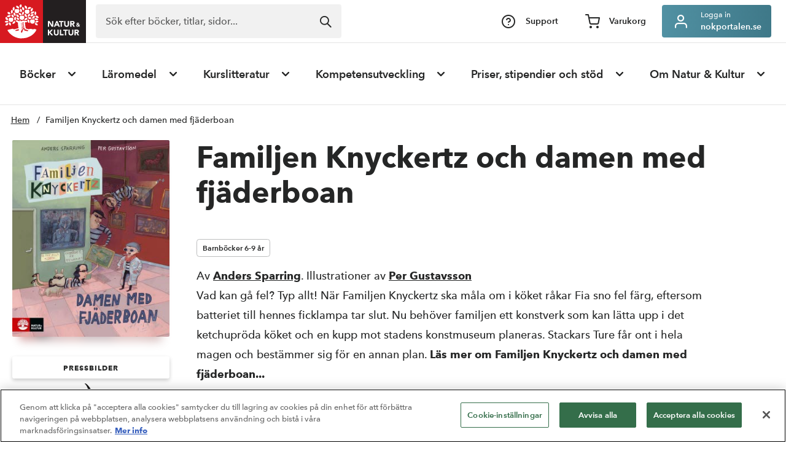

--- FILE ---
content_type: text/html; charset=utf-8
request_url: https://www.nok.se/titlar/allmanlitteratur-barn-och-ungdom/familjen-knyckertz-och-damen-med-fjaderboan/4b90d66c-c427-4238-8f87-2df1f078efd7
body_size: 36375
content:

<!DOCTYPE html>

<html lang="sv">

<head>
    
        <script type="text/javascript"
                src="https://cdn.cookielaw.org/consent/c1e557d6-be19-4007-b3b6-6c399104934d/OtAutoBlock.js"></script>
        <script src="https://cdn.cookielaw.org/scripttemplates/otSDKStub.js" data-document-language="true"
                type="text/javascript" charset="UTF-8" data-domain-script="c1e557d6-be19-4007-b3b6-6c399104934d"></script>
        <script type="text/javascript">
            function OptanonWrapper() { }
        </script>
            <script src="https://img.upsales.com/wTMWaLrn+NzlGW8nrL+Q1A==/visit/v.js"></script>

    <meta charset="utf-8" />
    <meta http-equiv="X-UA-Compatible" content="IE=edge" />
    <meta name="viewport" content="width=device-width, initial-scale=1" />
    <meta name="application-name" content="Natur &amp; Kultur">
    <title>Familjen Knyckertz och damen med fj&#228;derboan - Natur &amp; Kultur</title>

<meta property="og:title" content="Familjen Knyckertz och damen med fjäderboan" />
<meta property="og:image" content="https://www.nok.se/imagevault/publishedmedia/o7sdriddn0cuazi98knu/FamiljenKnyckertzochdamenmedfjaderboan_97891271738.jpg" />
<meta property="og:description" content="Vad kan g&amp;aring; fel? Typ allt! N&amp;auml;r Familjen Knyckertz ska m&amp;aring;la om i k&amp;ouml;ket r&amp;aring;kar Fia sno fel f&amp;auml;rg, eftersom batteriet till hennes ficklampa tar slut. Nu beh&amp;ouml;ver familjen ett konstverk som kan l&amp;auml;tta upp i det ketchupr&amp;ouml;da k&amp;ouml;ket och en kupp mot stadens konstmuseum planeras. Stackars Ture f&amp;aring;r ont i hela magen och best&amp;auml;mmer sig f&amp;ouml;r en annan plan. " />
<meta property="og:type" content="website" />
<meta property="og:url" content="https://www.nok.se/titlar/allmanlitteratur-barn-och-ungdom/familjen-knyckertz-och-damen-med-fjaderboan/" />

    
    <meta name="mobile-web-app-capable" content="yes">
    <meta name="apple-mobile-web-app-capable" content="yes">
    <meta name="apple-mobile-web-app-title" content="Natur &amp; Kultur">
    <meta name="apple-mobile-web-app-status-bar-style" content="black-translucent">
    <meta name="msapplication-config" content="/assets/dist/browserconfig.xml">
    <meta name="msapplication-TileImage" content="/assets/dist/mstile-310x310.png">
    <meta name="msapplication-TileColor" content="#d71920">
    <meta name="google-site-verification" content="oRYt5a3_hIGPXs3xNAKzYq-MApU6bDxZujqcO1HR9GA" />

    <link href="/assets/dist/vendors.chunk.ca984960728b390b09c5.css" rel="stylesheet" />
    <link href="/assets/dist/app.ca984960728b390b09c5.css" rel="stylesheet" />
    <link rel="apple-touch-icon" href="/assets/dist/assets/apple-touch-icon.png">
    <link rel="apple-touch-icon" sizes="57x57" href="/assets/dist/assets/apple-touch-icon-57x57.png" />
    <link rel="apple-touch-icon" sizes="60x60" href="/assets/dist/assets/apple-touch-icon-60x60.png" />
    <link rel="apple-touch-icon" sizes="72x72" href="/assets/dist/assets/apple-touch-icon-72x72.png" />
    <link rel="apple-touch-icon" sizes="76x76" href="/assets/dist/assets/apple-touch-icon-76x76.png" />
    <link rel="apple-touch-icon" sizes="114x114" href="/assets/dist/assets/apple-touch-icon-114x114.png" />
    <link rel="apple-touch-icon" sizes="120x120" href="/assets/dist/assets/apple-touch-icon-120x120.png" />
    <link rel="apple-touch-icon" sizes="144x144" href="/assets/dist/assets/apple-touch-icon-144x144.png" />
    <link rel="apple-touch-icon" sizes="152x152" href="/assets/dist/assets/apple-touch-icon-152x152.png" />
    <link rel="apple-touch-icon" sizes="180x180" href="/assets/dist/assets/apple-touch-icon-180x180.png" />
    <link rel="apple-touch-startup-image" href="/assets/dist/assets/assets/apple-touch-startup-image-1536x2008.png">
    <link rel="icon" type="image/x-icon" href="/assets/dist/assets/favicon.ico" />
    <link rel="icon" type="image/png" sizes="16x16" href="/assets/dist/assets/favicon-16x16.png" />
    <link rel="icon" type="image/png" sizes="32x32" href="/assets/dist/assets/favicon-32x32.png" />
    <link rel="manifest" href="/assets/dist/manifest.json" />


    

    <script type="application/ld+json">
        {
            "@context": "https://schema.org",
            "@type": "WebSite",
            "url": "https://www.nok.se/",
            "potentialAction": {
                "@type": "SearchAction",
                "target": "https://www.nok.se/sok/all?q={search_term_string}",
                "query-input": "required name=search_term_string"
            }
        }
    </script>

    <script type="application/ld+json">
        {
            "@context": "https://schema.org",
            "@type": "Organization",
            "name": "Natur & Kultur",
            "url": "https://www.nok.se/",
            "email": "info@nok.se",
            "description": "Vi ger ordet till fler - Natur &amp; Kultur"
        }
    </script>

            <!-- Matomo Tag Manager -->
        <script>
          var _mtm = window._mtm = window._mtm || [];
          _mtm.push({'mtm.startTime': (new Date().getTime()), 'event': 'mtm.Start'});
          (function() {
            var d=document, g=d.createElement('script'), s=d.getElementsByTagName('script')[0];
            g.async=true; g.src='https://matomo.nokportalen.se/js/container_UKOSBPi3.js'; s.parentNode.insertBefore(g,s);
          })();
        </script>
        <!-- End Matomo Tag Manager -->
</head>

<body class="preload">
<a href="#main-content-container" class="go-to-content">Gå till innehåll</a>

<div class="ImportantMessageIE" id="ImportantMessageIE">
    Din webbläsare (Internet Explorer) är föråldrad. Uppdatera webbläsaren för en bättre och säkrare upplevelse.
    <div class="ImportantMessageIE-close" onclick="hideIEMessage();"></div>
</div>

<div class="Page">

<!--Donut#DonutAction:BuildHeader:Header#-->


<input type="checkbox" class="MainMenuIsCollapsed" id="ac1f5668-5fba-400e-9868-c424b35005ef" aria-label="Visa eller dölj huvudmenyn">
<header id="main-header" class="Header Header--main u-printHide  " data-is-auth="false">
    <div id="header-container" class="Header-container" data-theme="" style="--color:0,0,0;--bgcolor:#fff;">
        <div class="Header-container-top ">
            <a href="/" aria-label="Natur &amp; Kultur" class="Header-container-top-logo">
                <div class="Logo" style="background-image: url(&#39;/imagevault/publishedmedia/ws0cpmd4awc070m72hoj/nok_logo.svg&#39;)"></div>
            </a>
            <div class="Header-container-top-middle">


                <div class="Header-container-top-middle-content">
                    <div class="Header-container-top-middle-content-collapseHolder">
                        <label class="Header-container-top-middle-content-collapseHolder-collapse" for="ac1f5668-5fba-400e-9868-c424b35005ef">
                            <div class="Header-container-top-middle-content-collapseHolder-collapse-text">Meny</div>
                            <div class="Header-container-top-middle-content-collapseHolder-collapse-icon Icon Icon--chevron-down1"></div>
                        </label>
                    </div>
                    
                    <div class="Header-container-top-middle-content-search js-actionHolder" id="main-header--secondary-nav--search-menu" role="combobox" aria-expanded="false" aria-controls="main-header--search-results" item-visible="true" search-active="false">
                        <div class="Header-container-top-middle-content-button js-actionItem">
                            <form class="Header-container-top-middle-content-search-searchForm js-searchForm"
                                  action="/sok/"
                                  data-action="/sok/"
                                  id="main-header--secondary-nav--search-menu-form">
                                <span id="main-header--secondary-nav--search-input-container" class="Header-container-top-actionMenu-item-searchForm-container"></span>
                            </form>
                        </div>

<section id="main-header--search-results" class="Header-container-top-middle-popup Header-container-top-middle-popup--search">
    <section id="main-header--search-results--suggestions" class="Menu--search-suggestions">
        <div class="Header-container-top-middle-popup-head">
            <div class="Header-container-top-middle-popup-head-description">
                <div class="Header-container-top-middle-popup-head-description-title">Letar du efter dessa?</div>
                <div class="Header-container-top-middle-popup-head-description-subtitle"></div>
            </div>
            <div class="Header-container-top-actionMenu-popup-head-close">
                <div class="Icon Icon--close js-closePopup"></div>
            </div>
        </div>

    <div class="Menu--search-items">
            <div class="Menu--search-items-item">
                <div class="Menu--search-items-item-top">
                    <a href="/extramaterial/" class="Menu--search-items-item-top-information">
                        <div class="Menu--search-items-item-top-icon Icon--link"></div>
                        <div class="Menu--search-items-item-top-information-header">Digitalt extramaterial</div>
                    </a>
                    <div class="Menu--search-items-item-top-tag">
                        <div class="Menu--search-items-item-top-tag-title">Allmänt</div>
                    </div>
                </div>

            </div>
            <div class="Menu--search-items-item">
                <div class="Menu--search-items-item-top">
                    <a href="https://support.nok.se/" class="Menu--search-items-item-top-information">
                        <div class="Menu--search-items-item-top-icon Icon--link"></div>
                        <div class="Menu--search-items-item-top-information-header">Support och faq</div>
                    </a>
                    <div class="Menu--search-items-item-top-tag">
                        <div class="Menu--search-items-item-top-tag-title">Allmänt</div>
                    </div>
                </div>

            </div>
            <div class="Menu--search-items-item">
                <div class="Menu--search-items-item-top">
                    <a href="/press/Presskontakt/" class="Menu--search-items-item-top-information">
                        <div class="Menu--search-items-item-top-icon Icon--link"></div>
                        <div class="Menu--search-items-item-top-information-header">Press</div>
                    </a>
                    <div class="Menu--search-items-item-top-tag">
                        <div class="Menu--search-items-item-top-tag-title">Allmänt</div>
                    </div>
                </div>

            </div>

            <div class="Menu--search-items-item isExpanded">
                <div class="Menu--search-items-item-top">
                    <a href="/titlar/allmanlitteratur-sakprosa/bananrepubliken/" class="Menu--search-items-item-top-information">
                        <figure class="Menu--search-items-item-bottom-image">
                            



<img src="/imagevault/publishedmedia/mf12o4ec2q5oarrhpg4m/Bananrepubliken_Sverige_9789127187979.jpg" alt="" width="280" height="436">
                        </figure>
                        <div>
                            <div class="Menu--search-items-item-top-information-header">Bananrepubliken Sverige</div>



                            <div class="Menu--search-items-item-top-information-subHeader">Johannes Klenell</div>
                        </div>
                    </a>
                    <div class="Menu--search-items-item-top-tag">
                        <div class="Menu--search-items-item-top-tag-title">Produkt</div>
                    </div>
                </div>
            </div>
            <div class="Menu--search-items-item isExpanded">
                <div class="Menu--search-items-item-top">
                    <a href="/titlar/allmanlitteratur-illustrerad-fack/odla-maten/" class="Menu--search-items-item-top-information">
                        <figure class="Menu--search-items-item-bottom-image">
                            



<img src="/imagevault/publishedmedia/c6f44yr35o4xdjw2url4/Odla_maten_9789127189393.jpg" alt="" width="280" height="361">
                        </figure>
                        <div>
                            <div class="Menu--search-items-item-top-information-header">Odla maten</div>



                            <div class="Menu--search-items-item-top-information-subHeader">Mimmi Staaf +1</div>
                        </div>
                    </a>
                    <div class="Menu--search-items-item-top-tag">
                        <div class="Menu--search-items-item-top-tag-title">Produkt</div>
                    </div>
                </div>
            </div>

    </div>
    </section>

    <section id="main-header--search-results--content" class="Header-container-top-actionMenu-popup--search-holder"></section>
</section>
                    </div>
                </div>
            </div>
            <nav class="Header-container-top-actionMenu" id="main-header--secondary-nav">
                
                <div class="Header-container-top-actionMenu-item js-actionHolder" id="main-header--secondary-nav--support" item-visible="true" search-active="false">
                    <a href="/supportcenter/" title="Gå till supportsidan">
                        <div class="Header-container-top-actionMenu-item-button Header-container-top-actionMenu-item-button--support js-actionItem">
                            <div class="Icon Icon--help-circle"></div>
                            <div class="Header-container-top-actionMenu-item-button-title">Support</div>
                        </div>
                    </a>
                </div>
                
                <div class="Header-container-top-actionMenu-item js-actionHolder js-closeIfDifferentParent" id="main-header--secondary-nav--cart" aria-label="Varukorgen" role="dialog" aria-controls="Header-container-top-actionMenu-popup--cart" aria-expanded="false" item-visible="true" search-active="false">
                    <div class="Header-container-top-actionMenu-item-button js-actionItem">
                        <div class="Header-container-top-actionMenu-item-button-title">Handla som</div>
                    </div>
                </div>
                
                    <a href="http://nokportalen.se/login" id="js-loginlink" data-url="http://nokportalen.se/login" rel="nofollow" class="Header-container-top-actionMenu-item js-actionHolder js-loginbutton" aria-expanded="false" item-visible="true" search-active="false">
                        <div class="loginbutton">
                            <div class="Header-container-top-actionMenu-item-button Header-container-top-actionMenu-item-button--user js-actionItem">
                                <div class="Icon Icon--user"></div>
                                <div class="Header-container-top-actionMenu-item-cartItem-button-title">
                                    <div class="Header-container-top-actionMenu-item-cartItem-button-title-title--userType">Logga in</div>
                                    <div class="Header-container-top-actionMenu-item-cartItem-button-title-title--inner">nokportalen.se</div>
                                </div>
                            </div>
                        </div>
                    </a>
                <div class="Header-container-top-actionMenu-item js-actionHolder
                     UsertypeToggle " id="main-header--secondary-nav-userToggle" item-visible="true" search-active="false">
                    
                    <div class="Header-container-top-actionMenu-popup Header-container-top-actionMenu-popup--usertype">
                        <div class="Header-container-top-actionMenu-popup-head">
                            <div class="Header-container-top-actionMenu-popup-head-description">
                                <div class="Header-container-top-actionMenu-popup-head-description-title">Handla som</div>
                                <div class="Header-container-top-actionMenu-popup-head-description-subtitle"></div>
                            </div>
                            <div class="Header-container-top-actionMenu-popup-head-close">
                                <div class="Icon Icon--close js-closePopup"></div>
                            </div>
                        </div>
                        <div class="Header-container-top-actionMenu-popup-items">
                            <a href="#" class="Header-container-top-actionMenu-popup-items-item js-customerType  usertype-item" data-type="1" tabindex="0">
                                <div class="Header-container-top-actionMenu-popup-items-item-description">
                                    <div class="Header-container-top-actionMenu-popup-items-item-description-title">Privatkund</div>
                                    <div class="Header-container-top-actionMenu-popup-items-item-description-subtitle">
                                        För dig som handlar privat. Priserna visas inklusive moms och du betalar med Klarna.
                                    </div>
                                </div>
                                <div class="Header-container-top-actionMenu-popup-items-item-icon">
                                    <div class="Icon Icon--user"></div>
                                </div>
                            </a>
                            <a href="#" class="Header-container-top-actionMenu-popup-items-item js-customerType  usertype-item" data-type="3" tabindex="0">
                                <div class="Header-container-top-actionMenu-popup-items-item-description">
                                    <div class="Header-container-top-actionMenu-popup-items-item-description-title">Företagskund</div>
                                    <div class="Header-container-top-actionMenu-popup-items-item-description-subtitle">
                                        För dig som handlar till ditt företag. Priserna visas exklusive moms och du betalar med Klarna.
                                    </div>
                                </div>
                                <div class="Header-container-top-actionMenu-popup-items-item-icon">
                                    <div class="Icon Icon--users"></div>
                                </div>
                            </a>
                            <a href="#" class="Header-container-top-actionMenu-popup-items-item js-customerType  usertype-item" data-type="2" tabindex="0">
                                <div class="Header-container-top-actionMenu-popup-items-item-description">
                                    <div class="Header-container-top-actionMenu-popup-items-item-description-title">Skola</div>
                                    <div class="Header-container-top-actionMenu-popup-items-item-description-subtitle">
                                        För dig som tillhör en skola eller är avtalskund. Priserna visas exklusive moms och du betalar via Förlagssystem.
                                    </div>
                                </div>
                                <div class="Header-container-top-actionMenu-popup-items-item-icon">
                                    <div class="Icon Icon--user-check"></div>
                                </div>
                            </a>
                        </div>
                    </div>
                </div>

                <div class="Header-container-top-actionMenu-item mobileMenu js-actionHolder" item-visible="true" search-active="false">
                    <div class="mobileMenu-holder js-actionItem">
                        <div id="main-header--mobile-nav--open-button" class="mobileMenu-open">
                            <div class="bar bar--top">
                                <div class="bar--top-line"></div>
                                <div class="bar--top-line"></div>
                            </div>
                            <div class="bar bar--middle">
                                <div class="bar--middle-fold">
                                </div>
                            </div>
                            <div class="bar bar--bottom">
                                <div class="bar--bottom-line"></div>
                                <div class="bar--bottom-line"></div>
                                <div class="bar--bottom-line"></div>
                            </div>
                        </div>
                    </div>

<div id="menu-mobile--main" class="Header-container-top-actionMenu-popup Header-container-top-actionMenu-popup--mobileMenu MenuMobile">
    <div class="MenuMobile-actionMenu">
        
        <div class="MenuMobile-actionMenu-item js-mobileMenuActionItem" data-id="main-header--secondary-nav--user-root">
            <div class="loginbutton">
                    <div class="Header-container-top-actionMenu-item-button">
                        <a href="http://nokportalen.se/login" rel="nofollow" class="Header-container-top-actionMenu-item">
                            <div class="u-flex">
                                <div class="Icon Icon--user"></div>
                                <div class="Header-container-top-actionMenu-item-button-login">
                                    <div class="Header-container-top-actionMenu-item-button-login-title">Logga in i nokportalen</div>
                                </div>
                            </div>
                        </a>
                    </div>
            </div>
        </div>
        
        <div class="MenuMobile-actionMenu-item js-mobileMenuActionItem" data-id="main-header--secondary-nav--support">
            <a href="/supportcenter/">
                <div class="Header-container-top-actionMenu-item-button">
                    <div class="Icon Icon--help-circle"></div>
                    <div class="Header-container-top-actionMenu-item-button-titleTopMenu">Support</div>
                </div>
            </a>
        </div>
    </div>

    <div id="mobile-menu--primary-content" class="MenuMobile-contentContainer MenuMobile-mainMenu">
        <nav class="PageNav PageNav--vertical PageNav--mobile PageNav--mobile--primary" aria-label="Mobil huvudmeny">
            <ul class="PageNav-list">
                                    <li class="PageNav-item">
                        <label class="Clickdrop PageNav--vertical PageNav--vertical-Clickdrop MenuMobile-mainMenu-item">
                            <input type="checkbox" class="Clickdrop-checkbox"  />
                            <div class="Clickdrop-toggle ">
                                <span class="Header-container-top-actionMenu-popup-items-item mobileMenu">
                                    <div class="Header-container-top-actionMenu-popup-items-item-description">
                                            <span class="Header-container-top-actionMenu-popup-items-item-description-title">B&#246;cker</span>
                                            <div class="Header-container-top-actionMenu-popup-items-item-description-subtitle"></div>
                                    </div>
                                    <div class="Header-container-top-actionMenu-popup-items-item-icon">
                                        <div class="Icon Icon--chevron-down1"></div>
                                    </div>
                                </span>
                            </div>

                                <div class="Clickdrop-content">
                                    <ul class="PageNav-list">


                                            <li class="PageNav-item">
                                                <label class="Clickdrop PageNav--vertical PageNav--vertical-Clickdrop">
                                                    <input type="checkbox" class="Clickdrop-checkbox" checked />
                                                    <div class="Clickdrop-toggle ">
                                                        <span>Kategorier</span>
                                                        <div class="Icon Icon--chevron-down1"></div>
                                                    </div>
                                                        <div class="Clickdrop-content">
                                                            <ul class="PageNav-list">

                                                                    <li class="PageNav-item">
                                                                        <a href="/bocker/" class="PageNav-itemLink u-marginBmd">
                                                                            <span>Visa allt</span>
                                                                        </a>
                                                                    </li>

                                                                        <li class="PageNav-item">
                                                                            <a href="/bocker/barn/" class="PageNav-itemLink">
                                                                                <span>Barnb&#246;cker</span>
                                                                            </a>
                                                                        </li>
                                                                        <li class="PageNav-item">
                                                                            <a href="/bocker/biografier/" class="PageNav-itemLink">
                                                                                <span>Biografier</span>
                                                                            </a>
                                                                        </li>
                                                                        <li class="PageNav-item">
                                                                            <a href="/bocker/djur-och-natur/" class="PageNav-itemLink">
                                                                                <span>Djur &amp; natur</span>
                                                                            </a>
                                                                        </li>
                                                                        <li class="PageNav-item">
                                                                            <a href="/bocker/foraldraskap/" class="PageNav-itemLink">
                                                                                <span>F&#246;r&#228;ldraskap</span>
                                                                            </a>
                                                                        </li>
                                                                        <li class="PageNav-item">
                                                                            <a href="/bocker/historia/" class="PageNav-itemLink">
                                                                                <span>Historia</span>
                                                                            </a>
                                                                        </li>
                                                                        <li class="PageNav-item">
                                                                            <a href="/bocker/klimat-miljo/" class="PageNav-itemLink">
                                                                                <span>Klimat &amp; milj&#246;</span>
                                                                            </a>
                                                                        </li>
                                                                        <li class="PageNav-item">
                                                                            <a href="/kompetensutveckling/ledarskap/" class="PageNav-itemLink">
                                                                                <span>Ledarskap</span>
                                                                            </a>
                                                                        </li>
                                                                        <li class="PageNav-item">
                                                                            <a href="/bocker/legenda/" class="PageNav-itemLink">
                                                                                <span>Legenda</span>
                                                                            </a>
                                                                        </li>
                                                                        <li class="PageNav-item">
                                                                            <a href="/bocker/mat-och-dryck/" class="PageNav-itemLink">
                                                                                <span>Mat &amp; dryck</span>
                                                                            </a>
                                                                        </li>
                                                                        <li class="PageNav-item">
                                                                            <a href="/bocker/odling-och-hantverk/" class="PageNav-itemLink">
                                                                                <span>Odling och hantverk</span>
                                                                            </a>
                                                                        </li>
                                                                        <li class="PageNav-item">
                                                                            <a href="/bocker/personlig-utveckling/" class="PageNav-itemLink">
                                                                                <span>Personlig utveckling</span>
                                                                            </a>
                                                                        </li>
                                                                        <li class="PageNav-item">
                                                                            <a href="/bocker/popularvetenskap/" class="PageNav-itemLink">
                                                                                <span>Popul&#228;rvetenskap</span>
                                                                            </a>
                                                                        </li>
                                                                        <li class="PageNav-item">
                                                                            <a href="/kompetensutveckling/psykologi/" class="PageNav-itemLink">
                                                                                <span>Psykologi</span>
                                                                            </a>
                                                                        </li>
                                                                        <li class="PageNav-item">
                                                                            <a href="/bocker/samhalle--reportage/" class="PageNav-itemLink">
                                                                                <span>Samh&#228;lle &amp; reportage</span>
                                                                            </a>
                                                                        </li>
                                                                        <li class="PageNav-item">
                                                                            <a href="/bocker/skonlitteratur/" class="PageNav-itemLink">
                                                                                <span>Sk&#246;nlitteratur</span>
                                                                            </a>
                                                                        </li>
                                                            </ul>
                                                        </div>
                                                </label>
                                            </li>


                                            <li class="PageNav-item">
                                                <label class="Clickdrop PageNav--vertical PageNav--vertical-Clickdrop">
                                                    <input type="checkbox" class="Clickdrop-checkbox" checked />
                                                    <div class="Clickdrop-toggle ">
                                                        <span>V&#229;ra kataloger</span>
                                                        <div class="Icon Icon--chevron-down1"></div>
                                                    </div>
                                                        <div class="Clickdrop-content">
                                                            <ul class="PageNav-list">

                                                                    <li class="PageNav-item">
                                                                        <a href="/press/kataloger/" class="PageNav-itemLink u-marginBmd">
                                                                            <span>Visa alla kataloger</span>
                                                                        </a>
                                                                    </li>

                                                                        <li class="PageNav-item">
                                                                            <a href="/press/kataloger/sommar-2026/" class="PageNav-itemLink">
                                                                                <span class="">Sommar 2026</span>
                                                                            </a>
                                                                        </li>
                                                                        <li class="PageNav-item">
                                                                            <a href="/press/kataloger/legenda-sommar-2026/" class="PageNav-itemLink">
                                                                                <span class="">Legenda sommar 2026</span>
                                                                            </a>
                                                                        </li>
                                                                        <li class="PageNav-item">
                                                                            <a href="/press/kataloger/var-2026/" class="PageNav-itemLink">
                                                                                <span class="">V&#229;r 2026</span>
                                                                            </a>
                                                                        </li>
                                                                        <li class="PageNav-item">
                                                                            <a href="/press/kataloger/hosten-2025/" class="PageNav-itemLink">
                                                                                <span class="">H&#246;st 2025</span>
                                                                            </a>
                                                                        </li>
                                                                        <li class="PageNav-item">
                                                                            <a href="/press/kataloger/sommar-2025/" class="PageNav-itemLink">
                                                                                <span class="">Sommar 2025</span>
                                                                            </a>
                                                                        </li>
                                                            </ul>
                                                        </div>
                                                </label>
                                            </li>


                                            <li class="PageNav-item">
                                                <label class="Clickdrop PageNav--vertical PageNav--vertical-Clickdrop">
                                                    <input type="checkbox" class="Clickdrop-checkbox" checked />
                                                    <div class="Clickdrop-toggle ">
                                                        <span>Se &#228;ven</span>
                                                        <div class="Icon Icon--chevron-down1"></div>
                                                    </div>
                                                        <div class="Clickdrop-content">
                                                            <ul class="PageNav-list">


                                                                        <li class="PageNav-item">
                                                                            <a href="/statsbidraglitteratur/" class="PageNav-itemLink">
                                                                                <span class="">Statsbidrag litteratur 2026</span>
                                                                            </a>
                                                                        </li>
                                                                        <li class="PageNav-item">
                                                                            <a href="/bocker/boktips/" class="PageNav-itemLink">
                                                                                <span class="">Boktips</span>
                                                                            </a>
                                                                        </li>
                                                                        <li class="PageNav-item">
                                                                            <a href="/bocker/boktips/bokcirkelbocker/" class="PageNav-itemLink">
                                                                                <span class="">Bokcirkelb&#246;cker</span>
                                                                            </a>
                                                                        </li>
                                                                        <li class="PageNav-item">
                                                                            <a href="/nyhetsbrev/" class="PageNav-itemLink">
                                                                                <span class="">Nyhetsbrev</span>
                                                                            </a>
                                                                        </li>
                                                                        <li class="PageNav-item">
                                                                            <a href="/kurser-och-event/" class="PageNav-itemLink">
                                                                                <span class="">Kurser &amp; event</span>
                                                                            </a>
                                                                        </li>
                                                                        <li class="PageNav-item">
                                                                            <a href="/vara-poddar/" class="PageNav-itemLink">
                                                                                <span class="">Poddar</span>
                                                                            </a>
                                                                        </li>
                                                                        <li class="PageNav-item">
                                                                            <a href="/bocker/pocket/" class="PageNav-itemLink">
                                                                                <span class="">Pocket</span>
                                                                            </a>
                                                                        </li>
                                                                        <li class="PageNav-item">
                                                                            <a href="/forfattare/k/Han-Kang/" class="PageNav-itemLink">
                                                                                <span class="">Han Kang</span>
                                                                            </a>
                                                                        </li>
                                                            </ul>
                                                        </div>
                                                </label>
                                            </li>
                                    </ul>
                                </div>
                        </label>
                    </li>
                    <li class="PageNav-item">
                        <label class="Clickdrop PageNav--vertical PageNav--vertical-Clickdrop MenuMobile-mainMenu-item">
                            <input type="checkbox" class="Clickdrop-checkbox"  />
                            <div class="Clickdrop-toggle ">
                                <span class="Header-container-top-actionMenu-popup-items-item mobileMenu">
                                    <div class="Header-container-top-actionMenu-popup-items-item-description">
                                            <span class="Header-container-top-actionMenu-popup-items-item-description-title">L&#228;romedel</span>
                                            <div class="Header-container-top-actionMenu-popup-items-item-description-subtitle"></div>
                                    </div>
                                    <div class="Header-container-top-actionMenu-popup-items-item-icon">
                                        <div class="Icon Icon--chevron-down1"></div>
                                    </div>
                                </span>
                            </div>

                                <div class="Clickdrop-content">
                                    <ul class="PageNav-list">


                                            <li class="PageNav-item">
                                                <label class="Clickdrop PageNav--vertical PageNav--vertical-Clickdrop">
                                                    <input type="checkbox" class="Clickdrop-checkbox" checked />
                                                    <div class="Clickdrop-toggle ">
                                                        <span>Kategorier</span>
                                                        <div class="Icon Icon--chevron-down1"></div>
                                                    </div>
                                                        <div class="Clickdrop-content">
                                                            <ul class="PageNav-list">

                                                                    <li class="PageNav-item">
                                                                        <a href="/laromedel/" class="PageNav-itemLink u-marginBmd">
                                                                            <span>Allt inom l&#228;romedel</span>
                                                                        </a>
                                                                    </li>

                                                                        <li class="PageNav-item">
                                                                            <a href="/laromedel/forskola/" class="PageNav-itemLink">
                                                                                <span>F&#246;rskola</span>
                                                                            </a>
                                                                        </li>
                                                                        <li class="PageNav-item">
                                                                            <a href="/laromedel/forskoleklass/" class="PageNav-itemLink">
                                                                                <span>F&#246;rskoleklass</span>
                                                                            </a>
                                                                        </li>
                                                                        <li class="PageNav-item">
                                                                            <a href="/laromedel/fritidshem/" class="PageNav-itemLink">
                                                                                <span>Fritidshem</span>
                                                                            </a>
                                                                        </li>
                                                                        <li class="PageNav-item">
                                                                            <a href="/laromedel/1-3/" class="PageNav-itemLink">
                                                                                <span>&#197;rskurs 1–3</span>
                                                                            </a>
                                                                        </li>
                                                                        <li class="PageNav-item">
                                                                            <a href="/laromedel/4-6/" class="PageNav-itemLink">
                                                                                <span>&#197;rskurs 4–6</span>
                                                                            </a>
                                                                        </li>
                                                                        <li class="PageNav-item">
                                                                            <a href="/laromedel/7-9/" class="PageNav-itemLink">
                                                                                <span>&#197;rskurs 7–9</span>
                                                                            </a>
                                                                        </li>
                                                                        <li class="PageNav-item">
                                                                            <a href="/laromedel/gymnasium-och-vuxenutbildning/" class="PageNav-itemLink">
                                                                                <span>Gymnasium och vuxenutbildning</span>
                                                                            </a>
                                                                        </li>
                                                                        <li class="PageNav-item">
                                                                            <a href="/laromedel/serier/barn--och-fritidsprogrammet/" class="PageNav-itemLink">
                                                                                <span>Barn- och fritidsprogrammet</span>
                                                                            </a>
                                                                        </li>
                                                                        <li class="PageNav-item">
                                                                            <a href="/laromedel/serier/vard--och-omsorgsprogrammet/" class="PageNav-itemLink">
                                                                                <span>V&#229;rd- och omsorgsprogrammet</span>
                                                                            </a>
                                                                        </li>
                                                                        <li class="PageNav-item">
                                                                            <a href="/laromedel/grundvux/" class="PageNav-itemLink">
                                                                                <span>Grundvux</span>
                                                                            </a>
                                                                        </li>
                                                                        <li class="PageNav-item">
                                                                            <a href="/laromedel/forberedelseklass/" class="PageNav-itemLink">
                                                                                <span>F&#246;rberedelseklass</span>
                                                                            </a>
                                                                        </li>
                                                                        <li class="PageNav-item">
                                                                            <a href="/laromedel/sprakintro/" class="PageNav-itemLink">
                                                                                <span>Spr&#229;kintroduktion</span>
                                                                            </a>
                                                                        </li>
                                                                        <li class="PageNav-item">
                                                                            <a href="/laromedel/svenska-for-invandrare/" class="PageNav-itemLink">
                                                                                <span>Sfi</span>
                                                                            </a>
                                                                        </li>
                                                                        <li class="PageNav-item">
                                                                            <a href="/digitala-laromedel/" class="PageNav-itemLink">
                                                                                <span>Digitala l&#228;romedel</span>
                                                                            </a>
                                                                        </li>
                                                            </ul>
                                                        </div>
                                                </label>
                                            </li>


                                            <li class="PageNav-item">
                                                <label class="Clickdrop PageNav--vertical PageNav--vertical-Clickdrop">
                                                    <input type="checkbox" class="Clickdrop-checkbox" checked />
                                                    <div class="Clickdrop-toggle ">
                                                        <span>Mest s&#246;kta serier</span>
                                                        <div class="Icon Icon--chevron-down1"></div>
                                                    </div>
                                                        <div class="Clickdrop-content">
                                                            <ul class="PageNav-list">


                                                                        <li class="PageNav-item">
                                                                            <a href="/laromedel/serier/abc-klubben/" class="PageNav-itemLink">
                                                                                <span class="">ABC-klubben</span>
                                                                            </a>
                                                                        </li>
                                                                        <li class="PageNav-item">
                                                                            <a href="/digitala-laromedel/digilar/" class="PageNav-itemLink">
                                                                                <span class="">Digil&#228;r</span>
                                                                            </a>
                                                                        </li>
                                                                        <li class="PageNav-item">
                                                                            <a href="/flexmatematik/" class="PageNav-itemLink">
                                                                                <span class="">Flex matematik</span>
                                                                            </a>
                                                                        </li>
                                                                        <li class="PageNav-item">
                                                                            <a href="https://www.guldklassen.se/" class="PageNav-itemLink">
                                                                                <span class="">Guldklassen</span>
                                                                            </a>
                                                                        </li>
                                                                        <li class="PageNav-item">
                                                                            <a href="/laromedel/serier/klara-svenskan/" class="PageNav-itemLink">
                                                                                <span class="">Klara svenskan</span>
                                                                            </a>
                                                                        </li>
                                                                        <li class="PageNav-item">
                                                                            <a href="/lararrummet/lasning/lasforstaelse/" class="PageNav-itemLink">
                                                                                <span class="">L&#228;sf&#246;rst&#229;else</span>
                                                                            </a>
                                                                        </li>
                                                                        <li class="PageNav-item">
                                                                            <a href="/laromedel/serier/matematik-7000/" class="PageNav-itemLink">
                                                                                <span class="">Matematik 7000</span>
                                                                            </a>
                                                                        </li>
                                                                        <li class="PageNav-item">
                                                                            <a href="/laromedel/serier/puls/" class="PageNav-itemLink">
                                                                                <span class="">PULS</span>
                                                                            </a>
                                                                        </li>
                                                                        <li class="PageNav-item">
                                                                            <a href="/laromedel/serier/Rivstart/" class="PageNav-itemLink">
                                                                                <span class="">Rivstart</span>
                                                                            </a>
                                                                        </li>
                                                                        <li class="PageNav-item">
                                                                            <a href="/laromedel/serier/scala/" class="PageNav-itemLink">
                                                                                <span class="">Scala</span>
                                                                            </a>
                                                                        </li>
                                                                        <li class="PageNav-item">
                                                                            <a href="/laromedel/serier/singma/" class="PageNav-itemLink">
                                                                                <span class="">Singma</span>
                                                                            </a>
                                                                        </li>
                                                                        <li class="PageNav-item">
                                                                            <a href="/laromedel/serier/skills/" class="PageNav-itemLink">
                                                                                <span class="">Skills</span>
                                                                            </a>
                                                                        </li>
                                                                        <li class="PageNav-item">
                                                                            <a href="/laromedel/serier/sol-nova/" class="PageNav-itemLink">
                                                                                <span class="">SOL NOVA</span>
                                                                            </a>
                                                                        </li>
                                                                        <li class="PageNav-item">
                                                                            <a href="/laromedel/serier/stella/" class="PageNav-itemLink">
                                                                                <span class="">Stella</span>
                                                                            </a>
                                                                        </li>
                                                            </ul>
                                                        </div>
                                                </label>
                                            </li>


                                            <li class="PageNav-item">
                                                <label class="Clickdrop PageNav--vertical PageNav--vertical-Clickdrop">
                                                    <input type="checkbox" class="Clickdrop-checkbox" checked />
                                                    <div class="Clickdrop-toggle ">
                                                        <span>Se &#228;ven</span>
                                                        <div class="Icon Icon--chevron-down1"></div>
                                                    </div>
                                                        <div class="Clickdrop-content">
                                                            <ul class="PageNav-list">


                                                                        <li class="PageNav-item">
                                                                            <a href="/laromedel/gymnasium-och-vuxenutbildning/gy25/" class="PageNav-itemLink">
                                                                                <span class="">Gy25</span>
                                                                            </a>
                                                                        </li>
                                                                        <li class="PageNav-item">
                                                                            <a href="/laromedel/bok-plus-digital/" class="PageNav-itemLink">
                                                                                <span class="">Bok + Digital</span>
                                                                            </a>
                                                                        </li>
                                                                        <li class="PageNav-item">
                                                                            <a href="/digitala-laromedel/" class="PageNav-itemLink">
                                                                                <span class="">Digitala l&#228;romedel</span>
                                                                            </a>
                                                                        </li>
                                                                        <li class="PageNav-item">
                                                                            <a href="/digitala-laromedel/prova-gratis/" class="PageNav-itemLink">
                                                                                <span class="">Prova gratis</span>
                                                                            </a>
                                                                        </li>
                                                                        <li class="PageNav-item">
                                                                            <a href="/laromedel/bestall/utvarderingsexemplar/" class="PageNav-itemLink">
                                                                                <span class="">Utv&#228;rderingsexemplar</span>
                                                                            </a>
                                                                        </li>
                                                                        <li class="PageNav-item">
                                                                            <a href="/extramaterial/" class="PageNav-itemLink">
                                                                                <span class="">Digitalt extramaterial</span>
                                                                            </a>
                                                                        </li>
                                                                        <li class="PageNav-item">
                                                                            <a href="/kurser-och-event/onlinekurser/" class="PageNav-itemLink">
                                                                                <span class="">Onlinekurser</span>
                                                                            </a>
                                                                        </li>
                                                                        <li class="PageNav-item">
                                                                            <a href="/pedagogikwebben/" class="PageNav-itemLink">
                                                                                <span class="">Pedagogikwebben</span>
                                                                            </a>
                                                                        </li>
                                                                        <li class="PageNav-item">
                                                                            <a href="/laromedel/matematik/" class="PageNav-itemLink">
                                                                                <span class="">L&#228;romedel matematik</span>
                                                                            </a>
                                                                        </li>
                                                                        <li class="PageNav-item">
                                                                            <a href="/lararrummet/" class="PageNav-itemLink">
                                                                                <span class="">L&#228;rarrummet</span>
                                                                            </a>
                                                                        </li>
                                                                        <li class="PageNav-item">
                                                                            <a href="/nylarare/" class="PageNav-itemLink">
                                                                                <span class="">Ny l&#228;rare</span>
                                                                            </a>
                                                                        </li>
                                                                        <li class="PageNav-item">
                                                                            <a href="/kompetensutveckling/pedagogik/ai/" class="PageNav-itemLink">
                                                                                <span class="">AI</span>
                                                                            </a>
                                                                        </li>
                                                            </ul>
                                                        </div>
                                                </label>
                                            </li>
                                    </ul>
                                </div>
                        </label>
                    </li>
                    <li class="PageNav-item">
                        <label class="Clickdrop PageNav--vertical PageNav--vertical-Clickdrop MenuMobile-mainMenu-item">
                            <input type="checkbox" class="Clickdrop-checkbox"  />
                            <div class="Clickdrop-toggle ">
                                <span class="Header-container-top-actionMenu-popup-items-item mobileMenu">
                                    <div class="Header-container-top-actionMenu-popup-items-item-description">
                                            <span class="Header-container-top-actionMenu-popup-items-item-description-title">Kurslitteratur</span>
                                            <div class="Header-container-top-actionMenu-popup-items-item-description-subtitle"></div>
                                    </div>
                                    <div class="Header-container-top-actionMenu-popup-items-item-icon">
                                        <div class="Icon Icon--chevron-down1"></div>
                                    </div>
                                </span>
                            </div>

                                <div class="Clickdrop-content">
                                    <ul class="PageNav-list">


                                            <li class="PageNav-item">
                                                <label class="Clickdrop PageNav--vertical PageNav--vertical-Clickdrop">
                                                    <input type="checkbox" class="Clickdrop-checkbox" checked />
                                                    <div class="Clickdrop-toggle ">
                                                        <span>Kategorier</span>
                                                        <div class="Icon Icon--chevron-down1"></div>
                                                    </div>
                                                        <div class="Clickdrop-content">
                                                            <ul class="PageNav-list">

                                                                    <li class="PageNav-item">
                                                                        <a href="/kurslitteratur/" class="PageNav-itemLink u-marginBmd">
                                                                            <span>Visa allt</span>
                                                                        </a>
                                                                    </li>

                                                                        <li class="PageNav-item">
                                                                            <a href="/kurslitteratur/ledarskap/" class="PageNav-itemLink">
                                                                                <span>Ledarskap</span>
                                                                            </a>
                                                                        </li>
                                                                        <li class="PageNav-item">
                                                                            <a href="/kurslitteratur/pedagogik/" class="PageNav-itemLink">
                                                                                <span>Pedagogik</span>
                                                                            </a>
                                                                        </li>
                                                                        <li class="PageNav-item">
                                                                            <a href="/kurslitteratur/psykologi/" class="PageNav-itemLink">
                                                                                <span>Psykologi</span>
                                                                            </a>
                                                                        </li>
                                                                        <li class="PageNav-item">
                                                                            <a href="/kurslitteratur/socialt-arbete/" class="PageNav-itemLink">
                                                                                <span>Socialt arbete</span>
                                                                            </a>
                                                                        </li>
                                                                        <li class="PageNav-item">
                                                                            <a href="/kurslitteratur/pedagogik/uvk/" class="PageNav-itemLink">
                                                                                <span>UVK</span>
                                                                            </a>
                                                                        </li>
                                                                        <li class="PageNav-item">
                                                                            <a href="/kurslitteratur/vard/" class="PageNav-itemLink">
                                                                                <span>V&#229;rd</span>
                                                                            </a>
                                                                        </li>
                                                            </ul>
                                                        </div>
                                                </label>
                                            </li>


                                            <li class="PageNav-item">
                                                <label class="Clickdrop PageNav--vertical PageNav--vertical-Clickdrop">
                                                    <input type="checkbox" class="Clickdrop-checkbox" checked />
                                                    <div class="Clickdrop-toggle ">
                                                        <span>Se &#228;ven</span>
                                                        <div class="Icon Icon--chevron-down1"></div>
                                                    </div>
                                                        <div class="Clickdrop-content">
                                                            <ul class="PageNav-list">


                                                                        <li class="PageNav-item">
                                                                            <a href="/pedagogikwebben/" class="PageNav-itemLink">
                                                                                <span class="">Pedagogikwebben</span>
                                                                            </a>
                                                                        </li>
                                                                        <li class="PageNav-item">
                                                                            <a href="/psykologiwebben/" class="PageNav-itemLink">
                                                                                <span class="">Psykologiwebben</span>
                                                                            </a>
                                                                        </li>
                                                                        <li class="PageNav-item">
                                                                            <a href="/link/39fb373bcf504084b1f04a6bfb411062.aspx" class="PageNav-itemLink">
                                                                                <span class="">UVK-portalen Digital</span>
                                                                            </a>
                                                                        </li>
                                                                        <li class="PageNav-item">
                                                                            <a href="/nylarare/" class="PageNav-itemLink">
                                                                                <span class="">Ny l&#228;rare</span>
                                                                            </a>
                                                                        </li>
                                                                        <li class="PageNav-item">
                                                                            <a href="/om-natur-kultur/utvarderingsexemplar/" class="PageNav-itemLink">
                                                                                <span class="">Utv&#228;rderingsexemplar</span>
                                                                            </a>
                                                                        </li>
                                                                        <li class="PageNav-item">
                                                                            <a href="/kompetensutveckling/pedagogik/ai/" class="PageNav-itemLink">
                                                                                <span class="">AI</span>
                                                                            </a>
                                                                        </li>
                                                            </ul>
                                                        </div>
                                                </label>
                                            </li>


                                    </ul>
                                </div>
                        </label>
                    </li>
                    <li class="PageNav-item">
                        <label class="Clickdrop PageNav--vertical PageNav--vertical-Clickdrop MenuMobile-mainMenu-item">
                            <input type="checkbox" class="Clickdrop-checkbox"  />
                            <div class="Clickdrop-toggle ">
                                <span class="Header-container-top-actionMenu-popup-items-item mobileMenu">
                                    <div class="Header-container-top-actionMenu-popup-items-item-description">
                                            <span class="Header-container-top-actionMenu-popup-items-item-description-title">Kompetensutveckling</span>
                                            <div class="Header-container-top-actionMenu-popup-items-item-description-subtitle"></div>
                                    </div>
                                    <div class="Header-container-top-actionMenu-popup-items-item-icon">
                                        <div class="Icon Icon--chevron-down1"></div>
                                    </div>
                                </span>
                            </div>

                                <div class="Clickdrop-content">
                                    <ul class="PageNav-list">


                                            <li class="PageNav-item">
                                                <label class="Clickdrop PageNav--vertical PageNav--vertical-Clickdrop">
                                                    <input type="checkbox" class="Clickdrop-checkbox" checked />
                                                    <div class="Clickdrop-toggle ">
                                                        <span>Kategorier</span>
                                                        <div class="Icon Icon--chevron-down1"></div>
                                                    </div>
                                                        <div class="Clickdrop-content">
                                                            <ul class="PageNav-list">

                                                                    <li class="PageNav-item">
                                                                        <a href="/kompetensutveckling/" class="PageNav-itemLink u-marginBmd">
                                                                            <span>Visa allt</span>
                                                                        </a>
                                                                    </li>

                                                                        <li class="PageNav-item">
                                                                            <a href="/kompetensutveckling/ledarskap/" class="PageNav-itemLink">
                                                                                <span>Ledarskap</span>
                                                                            </a>
                                                                        </li>
                                                                        <li class="PageNav-item">
                                                                            <a href="/kompetensutveckling/pedagogik/" class="PageNav-itemLink">
                                                                                <span>Pedagogik</span>
                                                                            </a>
                                                                        </li>
                                                                        <li class="PageNav-item">
                                                                            <a href="/kompetensutveckling/psykologi/" class="PageNav-itemLink">
                                                                                <span>Psykologi</span>
                                                                            </a>
                                                                        </li>
                                                                        <li class="PageNav-item">
                                                                            <a href="/kompetensutveckling/socialt-arbete/" class="PageNav-itemLink">
                                                                                <span>Socialt arbete</span>
                                                                            </a>
                                                                        </li>
                                                                        <li class="PageNav-item">
                                                                            <a href="/kompetensutveckling/vard/" class="PageNav-itemLink">
                                                                                <span>V&#229;rd</span>
                                                                            </a>
                                                                        </li>
                                                            </ul>
                                                        </div>
                                                </label>
                                            </li>


                                            <li class="PageNav-item">
                                                <label class="Clickdrop PageNav--vertical PageNav--vertical-Clickdrop">
                                                    <input type="checkbox" class="Clickdrop-checkbox" checked />
                                                    <div class="Clickdrop-toggle ">
                                                        <span>Kurser &amp; event</span>
                                                        <div class="Icon Icon--chevron-down1"></div>
                                                    </div>
                                                        <div class="Clickdrop-content">
                                                            <ul class="PageNav-list">

                                                                    <li class="PageNav-item">
                                                                        <a href="/kurser-och-event/" class="PageNav-itemLink u-marginBmd">
                                                                            <span>Visa allt</span>
                                                                        </a>
                                                                    </li>

                                                                        <li class="PageNav-item">
                                                                            <a href="/kurser-och-event/onlinekurser/" class="PageNav-itemLink">
                                                                                <span class="">Onlinekurser</span>
                                                                            </a>
                                                                        </li>
                                                                        <li class="PageNav-item">
                                                                            <a href="/priser-stipendier-stod/stod/skrivarkurs/" class="PageNav-itemLink">
                                                                                <span class="">Institutet f&#246;r framtidsstudier</span>
                                                                            </a>
                                                                        </li>
                                                            </ul>
                                                        </div>
                                                </label>
                                            </li>


                                            <li class="PageNav-item">
                                                <label class="Clickdrop PageNav--vertical PageNav--vertical-Clickdrop">
                                                    <input type="checkbox" class="Clickdrop-checkbox" checked />
                                                    <div class="Clickdrop-toggle ">
                                                        <span>Se &#228;ven</span>
                                                        <div class="Icon Icon--chevron-down1"></div>
                                                    </div>
                                                        <div class="Clickdrop-content">
                                                            <ul class="PageNav-list">


                                                                        <li class="PageNav-item">
                                                                            <a href="/pedagogikwebben/" class="PageNav-itemLink">
                                                                                <span class="">Pedagogikwebben</span>
                                                                            </a>
                                                                        </li>
                                                                        <li class="PageNav-item">
                                                                            <a href="/psykologiwebben/" class="PageNav-itemLink">
                                                                                <span class="">Psykologiwebben</span>
                                                                            </a>
                                                                        </li>
                                                                        <li class="PageNav-item">
                                                                            <a href="/link/39fb373bcf504084b1f04a6bfb411062.aspx" class="PageNav-itemLink">
                                                                                <span class="">UVK-portalen Digital</span>
                                                                            </a>
                                                                        </li>
                                                                        <li class="PageNav-item">
                                                                            <a href="/nylarare/" class="PageNav-itemLink">
                                                                                <span class="">Ny l&#228;rare</span>
                                                                            </a>
                                                                        </li>
                                                                        <li class="PageNav-item">
                                                                            <a href="/kompetensutveckling/pedagogik/ai/" class="PageNav-itemLink">
                                                                                <span class="">AI</span>
                                                                            </a>
                                                                        </li>
                                                            </ul>
                                                        </div>
                                                </label>
                                            </li>
                                    </ul>
                                </div>
                        </label>
                    </li>
                    <li class="PageNav-item">
                        <label class="Clickdrop PageNav--vertical PageNav--vertical-Clickdrop MenuMobile-mainMenu-item">
                            <input type="checkbox" class="Clickdrop-checkbox"  />
                            <div class="Clickdrop-toggle ">
                                <span class="Header-container-top-actionMenu-popup-items-item mobileMenu">
                                    <div class="Header-container-top-actionMenu-popup-items-item-description">
                                            <span class="Header-container-top-actionMenu-popup-items-item-description-title">Priser, stipendier och st&#246;d</span>
                                            <div class="Header-container-top-actionMenu-popup-items-item-description-subtitle"></div>
                                    </div>
                                    <div class="Header-container-top-actionMenu-popup-items-item-icon">
                                        <div class="Icon Icon--chevron-down1"></div>
                                    </div>
                                </span>
                            </div>

                                <div class="Clickdrop-content">
                                    <ul class="PageNav-list">


                                            <li class="PageNav-item">
                                                <label class="Clickdrop PageNav--vertical PageNav--vertical-Clickdrop">
                                                    <input type="checkbox" class="Clickdrop-checkbox" checked />
                                                    <div class="Clickdrop-toggle ">
                                                        <span>Priser</span>
                                                        <div class="Icon Icon--chevron-down1"></div>
                                                    </div>
                                                        <div class="Clickdrop-content">
                                                            <ul class="PageNav-list">

                                                                    <li class="PageNav-item">
                                                                        <a href="/priser-stipendier-stod/priser/" class="PageNav-itemLink u-marginBmd">
                                                                            <span>Om v&#229;ra priser</span>
                                                                        </a>
                                                                    </li>

                                                                        <li class="PageNav-item">
                                                                            <a href="/priser-stipendier-stod/priser/debattbokspris/" class="PageNav-itemLink">
                                                                                <span>Natur &amp; Kulturs debattbokspris</span>
                                                                            </a>
                                                                        </li>
                                                                        <li class="PageNav-item">
                                                                            <a href="/priser-stipendier-stod/priser/laspriset/" class="PageNav-itemLink">
                                                                                <span>Natur &amp; Kulturs l&#228;spris</span>
                                                                            </a>
                                                                        </li>
                                                                        <li class="PageNav-item">
                                                                            <a href="/priser-stipendier-stod/priser/kulturpris/" class="PageNav-itemLink">
                                                                                <span>Natur &amp; Kulturs kulturpris</span>
                                                                            </a>
                                                                        </li>
                                                                        <li class="PageNav-item">
                                                                            <a href="/priser-stipendier-stod/priser/popularvetenskapligt-pris/" class="PageNav-itemLink">
                                                                                <span>Natur &amp; Kulturs popul&#228;rvetenskapliga pris</span>
                                                                            </a>
                                                                        </li>
                                                                        <li class="PageNav-item">
                                                                            <a href="/priser-stipendier-stod/priser/arets-oversattning/" class="PageNav-itemLink">
                                                                                <span>&#197;rets &#246;vers&#228;ttning</span>
                                                                            </a>
                                                                        </li>
                                                                        <li class="PageNav-item">
                                                                            <a href="/priser-stipendier-stod/priser/oversattarpris/" class="PageNav-itemLink">
                                                                                <span>&#214;vers&#228;ttarpris</span>
                                                                            </a>
                                                                        </li>
                                                            </ul>
                                                        </div>
                                                </label>
                                            </li>


                                            <li class="PageNav-item">
                                                <label class="Clickdrop PageNav--vertical PageNav--vertical-Clickdrop">
                                                    <input type="checkbox" class="Clickdrop-checkbox" checked />
                                                    <div class="Clickdrop-toggle ">
                                                        <span>Stipendier</span>
                                                        <div class="Icon Icon--chevron-down1"></div>
                                                    </div>
                                                        <div class="Clickdrop-content">
                                                            <ul class="PageNav-list">

                                                                    <li class="PageNav-item">
                                                                        <a href="/priser-stipendier-stod/stipendier/" class="PageNav-itemLink u-marginBmd">
                                                                            <span>Om v&#229;ra stipendier</span>
                                                                        </a>
                                                                    </li>

                                                                        <li class="PageNav-item">
                                                                            <a href="/priser-stipendier-stod/stipendier/cullbergstipendiet/" class="PageNav-itemLink">
                                                                                <span class="">Cullbergstipendiet</span>
                                                                            </a>
                                                                        </li>
                                                                        <li class="PageNav-item">
                                                                            <a href="/priser-stipendier-stod/stipendier/johan-hansson-stipendiater/" class="PageNav-itemLink">
                                                                                <span class="">Johan Hanssonstipendiet</span>
                                                                            </a>
                                                                        </li>
                                                                        <li class="PageNav-item">
                                                                            <a href="/priser-stipendier-stod/stipendier/litterara-arbetsstipendier/" class="PageNav-itemLink">
                                                                                <span class="">Litter&#228;rt arbetsstipendium</span>
                                                                            </a>
                                                                        </li>
                                                                        <li class="PageNav-item">
                                                                            <a href="/priser-stipendier-stod/stipendier/natur--kulturs-sarskilda-stipendier/" class="PageNav-itemLink">
                                                                                <span class="">Natur &amp; Kulturs s&#228;rskilda stipendium</span>
                                                                            </a>
                                                                        </li>
                                                                        <li class="PageNav-item">
                                                                            <a href="/priser-stipendier-stod/stipendier/popularvetenskapligt-arbetsstipendium/" class="PageNav-itemLink">
                                                                                <span class="">Popul&#228;rvetenskapligt arbetsstipendium</span>
                                                                            </a>
                                                                        </li>
                                                                        <li class="PageNav-item">
                                                                            <a href="/priser-stipendier-stod/stipendier/resestipendium/" class="PageNav-itemLink">
                                                                                <span class="">Resestipendium f&#246;r l&#228;rare</span>
                                                                            </a>
                                                                        </li>
                                                                        <li class="PageNav-item">
                                                                            <a href="/priser-stipendier-stod/stipendier/arets-oversattarstipendium/" class="PageNav-itemLink">
                                                                                <span class="">&#197;rets &#246;vers&#228;ttarstipendium</span>
                                                                            </a>
                                                                        </li>
                                                                        <li class="PageNav-item">
                                                                            <a href="/priser-stipendier-stod/stipendier/resestipendium/faq-resesstipendium/" class="PageNav-itemLink">
                                                                                <span class="">FAQ resestipendiet f&#246;r l&#228;rare</span>
                                                                            </a>
                                                                        </li>
                                                            </ul>
                                                        </div>
                                                </label>
                                            </li>


                                            <li class="PageNav-item">
                                                <label class="Clickdrop PageNav--vertical PageNav--vertical-Clickdrop">
                                                    <input type="checkbox" class="Clickdrop-checkbox" checked />
                                                    <div class="Clickdrop-toggle ">
                                                        <span>Samarbeten</span>
                                                        <div class="Icon Icon--chevron-down1"></div>
                                                    </div>
                                                        <div class="Clickdrop-content">
                                                            <ul class="PageNav-list">

                                                                    <li class="PageNav-item">
                                                                        <a href="/priser-stipendier-stod/stod/" class="PageNav-itemLink u-marginBmdl">
                                                                            <span>Om v&#229;ra samarbeten</span>
                                                                        </a>
                                                                    </li>

                                                                        <li class="PageNav-item">
                                                                            <a href="/priser-stipendier-stod/stod/changers-hub/" class="PageNav-itemLink">
                                                                                <span class="">Changers hub</span>
                                                                            </a>
                                                                        </li>
                                                                        <li class="PageNav-item">
                                                                            <a href="/priser-stipendier-stod/stod/civil-rights-defenders/" class="PageNav-itemLink">
                                                                                <span class="">Civil Rights Defenders</span>
                                                                            </a>
                                                                        </li>
                                                                        <li class="PageNav-item">
                                                                            <a href="/priser-stipendier-stod/stod/den-stora-lasutmaningen/" class="PageNav-itemLink">
                                                                                <span class="">Den stora l&#228;sutmaningen</span>
                                                                            </a>
                                                                        </li>
                                                                        <li class="PageNav-item">
                                                                            <a href="/priser-stipendier-stod/stod/en-bok-for-alla/" class="PageNav-itemLink">
                                                                                <span class="">En bok f&#246;r alla</span>
                                                                            </a>
                                                                        </li>
                                                                        <li class="PageNav-item">
                                                                            <a href="/priser-stipendier-stod/stod/stiftelsen-expo/" class="PageNav-itemLink">
                                                                                <span class="">Expo</span>
                                                                            </a>
                                                                        </li>
                                                                        <li class="PageNav-item">
                                                                            <a href="/priser-stipendier-stod/stod/fanzingo/" class="PageNav-itemLink">
                                                                                <span class="">Fanzingo</span>
                                                                            </a>
                                                                        </li>
                                                                        <li class="PageNav-item">
                                                                            <a href="/priser-stipendier-stod/stod/forskning--framsteg/" class="PageNav-itemLink">
                                                                                <span class="">Forskning &amp; Framsteg</span>
                                                                            </a>
                                                                        </li>
                                                                        <li class="PageNav-item">
                                                                            <a href="/priser-stipendier-stod/stod/Forenade-Fororter/" class="PageNav-itemLink">
                                                                                <span class="">F&#246;renade F&#246;rorter</span>
                                                                            </a>
                                                                        </li>
                                                                        <li class="PageNav-item">
                                                                            <a href="/priser-stipendier-stod/stod/foreningen-drakkultur/" class="PageNav-itemLink">
                                                                                <span class="">F&#246;reningen Drakkultur</span>
                                                                            </a>
                                                                        </li>
                                                                        <li class="PageNav-item">
                                                                            <a href="/priser-stipendier-stod/stod/foreningen-intize/" class="PageNav-itemLink">
                                                                                <span class="">F&#246;reningen Intize</span>
                                                                            </a>
                                                                        </li>
                                                                        <li class="PageNav-item">
                                                                            <a href="/priser-stipendier-stod/stod/foreningen-littfest/" class="PageNav-itemLink">
                                                                                <span class="">F&#246;reningen Littfest</span>
                                                                            </a>
                                                                        </li>
                                                                        <li class="PageNav-item">
                                                                            <a href="/priser-stipendier-stod/stod/forfattarcentrum-vast/" class="PageNav-itemLink">
                                                                                <span class="">F&#246;rfattarcentrum V&#228;st</span>
                                                                            </a>
                                                                        </li>
                                                                        <li class="PageNav-item">
                                                                            <a href="/priser-stipendier-stod/stod/forfattarcentrum-ost/" class="PageNav-itemLink">
                                                                                <span class="">F&#246;rfattarcentrum &#214;st</span>
                                                                            </a>
                                                                        </li>
                                                                        <li class="PageNav-item">
                                                                            <a href="/priser-stipendier-stod/stod/helamalmo/" class="PageNav-itemLink">
                                                                                <span class="">Helamalm&#246;</span>
                                                                            </a>
                                                                        </li>
                                                                        <li class="PageNav-item">
                                                                            <a href="/priser-stipendier-stod/stod/hoj-rosten-politikerskola/" class="PageNav-itemLink">
                                                                                <span class="">H&#246;j R&#246;sten Politikerskola</span>
                                                                            </a>
                                                                        </li>
                                                                        <li class="PageNav-item">
                                                                            <a href="/priser-stipendier-stod/stod/skrivarkurs/" class="PageNav-itemLink">
                                                                                <span class="">Institutet f&#246;r framtidsstudier</span>
                                                                            </a>
                                                                        </li>
                                                                        <li class="PageNav-item">
                                                                            <a href="/priser-stipendier-stod/stod/institutet-for-mediestudier/" class="PageNav-itemLink">
                                                                                <span class="">Institutet f&#246;r mediestudier</span>
                                                                            </a>
                                                                        </li>
                                                                        <li class="PageNav-item">
                                                                            <a href="/priser-stipendier-stod/stod/kungl.-vetenskapsakademien/" class="PageNav-itemLink">
                                                                                <span class="">Kungl. Vetenskapsakademien</span>
                                                                            </a>
                                                                        </li>
                                                                        <li class="PageNav-item">
                                                                            <a href="/priser-stipendier-stod/stod/kungl-vitterhetsakademien/" class="PageNav-itemLink">
                                                                                <span class="">Kungl. Vitterhetsakademien</span>
                                                                            </a>
                                                                        </li>
                                                                        <li class="PageNav-item">
                                                                            <a href="/priser-stipendier-stod/stod/linneuniversitetet---sakprosaprofessur/" class="PageNav-itemLink">
                                                                                <span class="">Linn&#233;universitetet - sakprosaprofessur</span>
                                                                            </a>
                                                                        </li>
                                                                        <li class="PageNav-item">
                                                                            <a href="/priser-stipendier-stod/stod/LFI/" class="PageNav-itemLink">
                                                                                <span class="">L&#228;sfr&#228;mjarinstitutet</span>
                                                                            </a>
                                                                        </li>
                                                                        <li class="PageNav-item">
                                                                            <a href="/priser-stipendier-stod/stod/mentor-sverige/" class="PageNav-itemLink">
                                                                                <span class="">Mentor Sverige</span>
                                                                            </a>
                                                                        </li>
                                                                        <li class="PageNav-item">
                                                                            <a href="/priser-stipendier-stod/stod/reportrar-utan-granser/" class="PageNav-itemLink">
                                                                                <span class="">Reportrar utan gr&#228;nser</span>
                                                                            </a>
                                                                        </li>
                                                                        <li class="PageNav-item">
                                                                            <a href="/Recycle-Bin/SSE/" class="PageNav-itemLink">
                                                                                <span class="">SSE Literary Agenda</span>
                                                                            </a>
                                                                        </li>
                                                                        <li class="PageNav-item">
                                                                            <a href="/priser-stipendier-stod/stod/svensk-biblioteksforening/" class="PageNav-itemLink">
                                                                                <span class="">Skolbibliotek</span>
                                                                            </a>
                                                                        </li>
                                                                        <li class="PageNav-item">
                                                                            <a href="/priser-stipendier-stod/stod/sveriges-unga-akademi/" class="PageNav-itemLink">
                                                                                <span class="">Sveriges unga akademi</span>
                                                                            </a>
                                                                        </li>
                                                                        <li class="PageNav-item">
                                                                            <a href="/priser-stipendier-stod/stod/svenska-pen/" class="PageNav-itemLink">
                                                                                <span class="">Svenska PEN</span>
                                                                            </a>
                                                                        </li>
                                                                        <li class="PageNav-item">
                                                                            <a href="/priser-stipendier-stod/stod/sakprosafestivalen-sakligt/" class="PageNav-itemLink">
                                                                                <span class="">Sakprosafestivalen Sakli(g)t</span>
                                                                            </a>
                                                                        </li>
                                                                        <li class="PageNav-item">
                                                                            <a href="/priser-stipendier-stod/stod/ostersjons-forfattar--och-oversattarcentrum/" class="PageNav-itemLink">
                                                                                <span class="">&#214;stersj&#246;ns f&#246;rfattar- och &#246;vers&#228;ttarcentrum</span>
                                                                            </a>
                                                                        </li>
                                                            </ul>
                                                        </div>
                                                </label>
                                            </li>
                                    </ul>
                                </div>
                        </label>
                    </li>
                    <li class="PageNav-item">
                        <label class="Clickdrop PageNav--vertical PageNav--vertical-Clickdrop MenuMobile-mainMenu-item">
                            <input type="checkbox" class="Clickdrop-checkbox"  />
                            <div class="Clickdrop-toggle ">
                                <span class="Header-container-top-actionMenu-popup-items-item mobileMenu">
                                    <div class="Header-container-top-actionMenu-popup-items-item-description">
                                            <span class="Header-container-top-actionMenu-popup-items-item-description-title">Om Natur &amp; Kultur</span>
                                            <div class="Header-container-top-actionMenu-popup-items-item-description-subtitle"></div>
                                    </div>
                                    <div class="Header-container-top-actionMenu-popup-items-item-icon">
                                        <div class="Icon Icon--chevron-down1"></div>
                                    </div>
                                </span>
                            </div>

                                <div class="Clickdrop-content">
                                    <ul class="PageNav-list">


                                            <li class="PageNav-item">
                                                <label class="Clickdrop PageNav--vertical PageNav--vertical-Clickdrop">
                                                    <input type="checkbox" class="Clickdrop-checkbox" checked />
                                                    <div class="Clickdrop-toggle ">
                                                        <span>Om Natur &amp; Kultur</span>
                                                        <div class="Icon Icon--chevron-down1"></div>
                                                    </div>
                                                        <div class="Clickdrop-content">
                                                            <ul class="PageNav-list">

                                                                    <li class="PageNav-item">
                                                                        <a href="/om-natur-kultur/" class="PageNav-itemLink u-marginBmd">
                                                                            <span>Natur &amp; Kultur</span>
                                                                        </a>
                                                                    </li>

                                                                        <li class="PageNav-item">
                                                                            <a href="/om-natur-kultur/forlaget/" class="PageNav-itemLink">
                                                                                <span>F&#246;rlaget</span>
                                                                            </a>
                                                                        </li>
                                                                        <li class="PageNav-item">
                                                                            <a href="/om-natur-kultur/ideella-verksamheten/" class="PageNav-itemLink">
                                                                                <span>Ideella verksamheten</span>
                                                                            </a>
                                                                        </li>
                                                                        <li class="PageNav-item">
                                                                            <a href="/om-natur-kultur/var-historia/" class="PageNav-itemLink">
                                                                                <span>V&#229;r historia</span>
                                                                            </a>
                                                                        </li>
                                                                        <li class="PageNav-item">
                                                                            <a href="/forfattare/" class="PageNav-itemLink">
                                                                                <span>F&#246;rfattare</span>
                                                                            </a>
                                                                        </li>
                                                                        <li class="PageNav-item">
                                                                            <a href="/om-natur-kultur/hallbarhetsarbete/" class="PageNav-itemLink">
                                                                                <span>H&#229;llbarhet</span>
                                                                            </a>
                                                                        </li>
                                                                        <li class="PageNav-item">
                                                                            <a href="/om-natur-kultur/ledningsgrupp/" class="PageNav-itemLink">
                                                                                <span>Ledning</span>
                                                                            </a>
                                                                        </li>
                                                                        <li class="PageNav-item">
                                                                            <a href="/om-natur-kultur/styrelse/" class="PageNav-itemLink">
                                                                                <span>Styrelse</span>
                                                                            </a>
                                                                        </li>
                                                                        <li class="PageNav-item">
                                                                            <a href="/om-natur-kultur/finansiell-information/" class="PageNav-itemLink">
                                                                                <span>Finansiell information</span>
                                                                            </a>
                                                                        </li>
                                                                        <li class="PageNav-item">
                                                                            <a href="https://jobb.nok.se/" class="PageNav-itemLink">
                                                                                <span>Jobba hos oss</span>
                                                                            </a>
                                                                        </li>
                                                                        <li class="PageNav-item">
                                                                            <a href="/juridisk-information/din-personliga-integritet/" class="PageNav-itemLink">
                                                                                <span>Juridisk information</span>
                                                                            </a>
                                                                        </li>
                                                            </ul>
                                                        </div>
                                                </label>
                                            </li>


                                            <li class="PageNav-item">
                                                <label class="Clickdrop PageNav--vertical PageNav--vertical-Clickdrop">
                                                    <input type="checkbox" class="Clickdrop-checkbox" checked />
                                                    <div class="Clickdrop-toggle ">
                                                        <span>Kontakt</span>
                                                        <div class="Icon Icon--chevron-down1"></div>
                                                    </div>
                                                        <div class="Clickdrop-content">
                                                            <ul class="PageNav-list">


                                                                        <li class="PageNav-item">
                                                                            <a href="/om-natur-kultur/kontakta-oss/" class="PageNav-itemLink">
                                                                                <span class="">Kontakt</span>
                                                                            </a>
                                                                        </li>
                                                                        <li class="PageNav-item">
                                                                            <a href="/om-natur-kultur/kontakta-oss/natur--kultur-laromedel/" class="PageNav-itemLink">
                                                                                <span class="">Kundansvariga &amp; support</span>
                                                                            </a>
                                                                        </li>
                                                                        <li class="PageNav-item">
                                                                            <a href="/press/Presskontakt/" class="PageNav-itemLink">
                                                                                <span class="">Press</span>
                                                                            </a>
                                                                        </li>
                                                                        <li class="PageNav-item">
                                                                            <a href="/om-natur-kultur/kontakta-oss/skolbesok/" class="PageNav-itemLink">
                                                                                <span class="">Skolbes&#246;k</span>
                                                                            </a>
                                                                        </li>
                                                                        <li class="PageNav-item">
                                                                            <a href="https://support.nok.se/" class="PageNav-itemLink">
                                                                                <span class="">Support och faq</span>
                                                                            </a>
                                                                        </li>
                                                                        <li class="PageNav-item">
                                                                            <a href="/forfattare/bli-forfattare/" class="PageNav-itemLink">
                                                                                <span class="">Skicka in manus</span>
                                                                            </a>
                                                                        </li>
                                                                        <li class="PageNav-item">
                                                                            <a href="/om-natur-kultur/kontakta-oss/hjalp-oss-utveckla-digitala-laromedel/" class="PageNav-itemLink">
                                                                                <span class="">Hj&#228;lp oss utveckla digitala l&#228;romedel</span>
                                                                            </a>
                                                                        </li>
                                                            </ul>
                                                        </div>
                                                </label>
                                            </li>


                                    </ul>
                                </div>
                        </label>
                    </li>

                <li class="PageNav-item">
                    <label class="Clickdrop PageNav--vertical PageNav--vertical-Clickdrop MenuMobile-mainMenu-item">
                        <input type="checkbox" class="Clickdrop-checkbox" />
                        <div class="Clickdrop-toggle">
                            <span class="Header-container-top-actionMenu-popup-items-item mobileMenu">
                                <div class="Header-container-top-actionMenu-popup-items-item-description">
                                    <div class="Header-container-top-actionMenu-popup-items-item-description-title">Övriga länkar</div>
                                    <div class="Header-container-top-actionMenu-popup-items-item-description-subtitle"></div>
                                </div>
                                <div class="Header-container-top-actionMenu-popup-items-item-icon">
                                    <div class="Icon Icon--chevron-down1"></div>
                                </div>
                            </span>
                        </div>
                        <div class="Clickdrop-content">
                            <ul class="PageNav-list">
                                    <li class="PageNav-item"><a href="/om-natur-kultur/" class="PageNav-itemLink PageNav-itemLink--other">Om Natur &amp; Kultur</a></li>
                                    <li class="PageNav-item"><a href="/about-natur--kultur/" class="PageNav-itemLink PageNav-itemLink--other">About Natur &amp; Kultur</a></li>
                                    <li class="PageNav-item"><a href="/om-natur-kultur/kontakta-oss/" class="PageNav-itemLink PageNav-itemLink--other">Kontakt</a></li>
                                    <li class="PageNav-item"><a href="/forfattare/" class="PageNav-itemLink PageNav-itemLink--other">F&#246;rfattare</a></li>
                                    <li class="PageNav-item"><a href="/forfattare/bli-forfattare/" class="PageNav-itemLink PageNav-itemLink--other">Skicka in manus</a></li>
                                    <li class="PageNav-item"><a href="https://support.nok.se/" class="PageNav-itemLink PageNav-itemLink--other">Support och faq</a></li>
                                    <li class="PageNav-item"><a href="https://jobb.nok.se/" class="PageNav-itemLink PageNav-itemLink--other">Jobba hos oss</a></li>
                                    <li class="PageNav-item"><a href="/juridisk-information/din-personliga-integritet/" class="PageNav-itemLink PageNav-itemLink--other">Din personliga integritet</a></li>
                                    <li class="PageNav-item"><a href="/juridisk-information/villkor/" class="PageNav-itemLink PageNav-itemLink--other">Villkor</a></li>
                                    <li class="PageNav-item"><a href="/nyhetsbrev/" class="PageNav-itemLink PageNav-itemLink--other">Nyhetsbrev</a></li>
                                    <li class="PageNav-item"><a href="/press/Presskontakt/" class="PageNav-itemLink PageNav-itemLink--other">Press</a></li>
                                    <li class="PageNav-item"><a href="/kurser-och-event/" class="PageNav-itemLink PageNav-itemLink--other">Kurser &amp; event</a></li>
                                    <li class="PageNav-item"><a href="/press/kataloger/" class="PageNav-itemLink PageNav-itemLink--other">Kataloger</a></li>
                                    <li class="PageNav-item"><a href="/vara-poddar/" class="PageNav-itemLink PageNav-itemLink--other">Poddar</a></li>
                                    <li class="PageNav-item"><a href="/om-natur-kultur/tillganglighet/" class="PageNav-itemLink PageNav-itemLink--other">Tillg&#228;nglighet</a></li>
                                    <li class="PageNav-item"><a href="/om-natur-kultur/hallbarhetsarbete/" class="PageNav-itemLink PageNav-itemLink--other">H&#229;llbarhet</a></li>
                            </ul>
                        </div>
                    </label>
                </li>

            </ul>
        </nav>
    </div>

    <div class="MenuMobile-socialMenu">
        <a href="https://www.nok.se/nyhetsbrev/" class="MenuMobile-socialMenu-item">
            <div class="Header-container-top-actionMenu-item-button">
                <div class="Icon Icon--mail"></div>
                <div class="Header-container-top-actionMenu-item-button-title">Nyhetsbrev</div>
            </div>
        </a>
        <a href="https://www.nok.se/sociala-medier/facebook/" class="MenuMobile-socialMenu-item">
            <div class="Header-container-top-actionMenu-item-button">
                <div class="Icon Icon--facebook"></div>
                <div class="Header-container-top-actionMenu-item-button-title">Facebook</div>
            </div>
        </a>
        <a href="https://www.nok.se/sociala-medier/instagram/" class="MenuMobile-socialMenu-item">
            <div class="Header-container-top-actionMenu-item-button">
                <div class="Icon Icon--instagram"></div>
                <div class="Header-container-top-actionMenu-item-button-title">Instagram</div>
            </div>
        </a>
    </div>

    <div class="MenuMobile-contactMenu">
        <div class="MenuMobile-contactMenu-item--header">
            Kontakta oss
        </div>
        <div class="MenuMobile-contactMenu-item">
            Karlavägen 31, 114 31 Stockholm
        </div>
        <div class="MenuMobile-contactMenu-item">
            08-453 86 00
        </div>
        <a href="mailto:info@nok.se" class="MenuMobile-contactMenu-item">
            info@nok.se
        </a>
    </div>

</div>

                </div>
            </nav>
        </div>
        <div id="Header-container-bottom" class="Header-container-bottom">
            <nav class="Header-container-bottom-inner" id="main-header--primary-nav" aria-label="Huvudmeny" role="menubar">
                
                            <div class="Header-container-bottom-inner-item js-toggleDropdownMenu" role="menuitem" rel="nofollow" data-id="1">
                            <div class="Header-container-bottom-inner-item-title hasMenu" tabindex="0">
                                B&#246;cker
                                <div class="Icon Icon--chevron-down1"></div>
                            </div>
                            <div class="Header-container-bottom-inner-item-subtitle empty"></div>
                                <div class="Header-container-bottom-inner-item-dropdown js-dropdownMenu">

                                        <div class="Header-container-bottom-inner-item-dropdown-column">
                                            <h5 class="PageNav-title">
                                                <div class="Header-container-bottom-inner-item-dropdown-column-title">Kategorier</div>
                                            </h5>
                                            <ul class="PageNav-list" style="grid-template-rows: repeat(10, auto);">

                                                    <li class="PageNav-item">
                                                        <a href="/bocker/" class="PageNav-itemLink">Visa allt</a>
                                                    </li>

                                                    <li class="PageNav-item">
                                                        <a href="/bocker/barn/" class="PageNav-itemLink">Barnb&#246;cker</a>
                                                    </li>
                                                    <li class="PageNav-item">
                                                        <a href="/bocker/biografier/" class="PageNav-itemLink">Biografier</a>
                                                    </li>
                                                    <li class="PageNav-item">
                                                        <a href="/bocker/djur-och-natur/" class="PageNav-itemLink">Djur &amp; natur</a>
                                                    </li>
                                                    <li class="PageNav-item">
                                                        <a href="/bocker/foraldraskap/" class="PageNav-itemLink">F&#246;r&#228;ldraskap</a>
                                                    </li>
                                                    <li class="PageNav-item">
                                                        <a href="/bocker/historia/" class="PageNav-itemLink">Historia</a>
                                                    </li>
                                                    <li class="PageNav-item">
                                                        <a href="/bocker/klimat-miljo/" class="PageNav-itemLink">Klimat &amp; milj&#246;</a>
                                                    </li>
                                                    <li class="PageNav-item">
                                                        <a href="/kompetensutveckling/ledarskap/" class="PageNav-itemLink">Ledarskap</a>
                                                    </li>
                                                    <li class="PageNav-item">
                                                        <a href="/bocker/legenda/" class="PageNav-itemLink">Legenda</a>
                                                    </li>
                                                    <li class="PageNav-item">
                                                        <a href="/bocker/mat-och-dryck/" class="PageNav-itemLink">Mat &amp; dryck</a>
                                                    </li>
                                                    <li class="PageNav-item">
                                                        <a href="/bocker/odling-och-hantverk/" class="PageNav-itemLink">Odling och hantverk</a>
                                                    </li>
                                                    <li class="PageNav-item">
                                                        <a href="/bocker/personlig-utveckling/" class="PageNav-itemLink">Personlig utveckling</a>
                                                    </li>
                                                    <li class="PageNav-item">
                                                        <a href="/bocker/popularvetenskap/" class="PageNav-itemLink">Popul&#228;rvetenskap</a>
                                                    </li>
                                                    <li class="PageNav-item">
                                                        <a href="/kompetensutveckling/psykologi/" class="PageNav-itemLink">Psykologi</a>
                                                    </li>
                                                    <li class="PageNav-item">
                                                        <a href="/bocker/samhalle--reportage/" class="PageNav-itemLink">Samh&#228;lle &amp; reportage</a>
                                                    </li>
                                                    <li class="PageNav-item">
                                                        <a href="/bocker/skonlitteratur/" class="PageNav-itemLink">Sk&#246;nlitteratur</a>
                                                    </li>
                                            </ul>
                                        </div>

                                        <div class="Header-container-bottom-inner-item-dropdown-column">
                                            <h5 class="PageNav-title">
                                                <div class="Header-container-bottom-inner-item-dropdown-column-title">V&#229;ra kataloger</div>
                                            </h5>
                                            <ul class="PageNav-list" role="menu" style="grid-template-rows: repeat(6, auto);">
                                                    <li class="PageNav-item" role="presentation">
                                                        <a href="/press/kataloger/" role="menuitem" class="PageNav-itemLink">Visa alla kataloger</a>
                                                    </li>
                                                                                                    <li class="PageNav-item" role="presentation">
                                                        <a href="/press/kataloger/sommar-2026/" class="PageNav-itemLink" role="menuitem">Sommar 2026</a>
                                                    </li>
                                                    <li class="PageNav-item" role="presentation">
                                                        <a href="/press/kataloger/legenda-sommar-2026/" class="PageNav-itemLink" role="menuitem">Legenda sommar 2026</a>
                                                    </li>
                                                    <li class="PageNav-item" role="presentation">
                                                        <a href="/press/kataloger/var-2026/" class="PageNav-itemLink" role="menuitem">V&#229;r 2026</a>
                                                    </li>
                                                    <li class="PageNav-item" role="presentation">
                                                        <a href="/press/kataloger/hosten-2025/" class="PageNav-itemLink" role="menuitem">H&#246;st 2025</a>
                                                    </li>
                                                    <li class="PageNav-item" role="presentation">
                                                        <a href="/press/kataloger/sommar-2025/" class="PageNav-itemLink" role="menuitem">Sommar 2025</a>
                                                    </li>
                                            </ul>
                                        </div>

                                        <div class="Header-container-bottom-inner-item-dropdown-column">
                                            <h5 class="PageNav-title">
                                                <div class="Header-container-bottom-inner-item-dropdown-column-title">Se &#228;ven</div>
                                            </h5>
                                            <ul class="PageNav-list" role="menu" style="grid-template-rows: repeat(8, auto);">
                                                                                                    <li class="PageNav-item" role="presentation">
                                                        <a href="/statsbidraglitteratur/" class="PageNav-itemLink" role="menuitem">Statsbidrag litteratur 2026</a>
                                                    </li>
                                                    <li class="PageNav-item" role="presentation">
                                                        <a href="/bocker/boktips/" class="PageNav-itemLink" role="menuitem">Boktips</a>
                                                    </li>
                                                    <li class="PageNav-item" role="presentation">
                                                        <a href="/bocker/boktips/bokcirkelbocker/" class="PageNav-itemLink" role="menuitem">Bokcirkelb&#246;cker</a>
                                                    </li>
                                                    <li class="PageNav-item" role="presentation">
                                                        <a href="/nyhetsbrev/" class="PageNav-itemLink" role="menuitem">Nyhetsbrev</a>
                                                    </li>
                                                    <li class="PageNav-item" role="presentation">
                                                        <a href="/kurser-och-event/" class="PageNav-itemLink" role="menuitem">Kurser &amp; event</a>
                                                    </li>
                                                    <li class="PageNav-item" role="presentation">
                                                        <a href="/vara-poddar/" class="PageNav-itemLink" role="menuitem">Poddar</a>
                                                    </li>
                                                    <li class="PageNav-item" role="presentation">
                                                        <a href="/bocker/pocket/" class="PageNav-itemLink" role="menuitem">Pocket</a>
                                                    </li>
                                                    <li class="PageNav-item" role="presentation">
                                                        <a href="/forfattare/k/Han-Kang/" class="PageNav-itemLink" role="menuitem">Han Kang</a>
                                                    </li>
                                            </ul>
                                        </div>
                                </div>
                            </div>
                            <div class="Header-container-bottom-inner-item js-toggleDropdownMenu" role="menuitem" rel="nofollow" data-id="2">
                            <div class="Header-container-bottom-inner-item-title hasMenu" tabindex="0">
                                L&#228;romedel
                                <div class="Icon Icon--chevron-down1"></div>
                            </div>
                            <div class="Header-container-bottom-inner-item-subtitle empty"></div>
                                <div class="Header-container-bottom-inner-item-dropdown js-dropdownMenu">

                                        <div class="Header-container-bottom-inner-item-dropdown-column">
                                            <h5 class="PageNav-title">
                                                <div class="Header-container-bottom-inner-item-dropdown-column-title">Kategorier</div>
                                            </h5>
                                            <ul class="PageNav-list" style="grid-template-rows: repeat(10, auto);">

                                                    <li class="PageNav-item">
                                                        <a href="/laromedel/" class="PageNav-itemLink">Allt inom l&#228;romedel</a>
                                                    </li>

                                                    <li class="PageNav-item">
                                                        <a href="/laromedel/forskola/" class="PageNav-itemLink">F&#246;rskola</a>
                                                    </li>
                                                    <li class="PageNav-item">
                                                        <a href="/laromedel/forskoleklass/" class="PageNav-itemLink">F&#246;rskoleklass</a>
                                                    </li>
                                                    <li class="PageNav-item">
                                                        <a href="/laromedel/fritidshem/" class="PageNav-itemLink">Fritidshem</a>
                                                    </li>
                                                    <li class="PageNav-item">
                                                        <a href="/laromedel/1-3/" class="PageNav-itemLink">&#197;rskurs 1–3</a>
                                                    </li>
                                                    <li class="PageNav-item">
                                                        <a href="/laromedel/4-6/" class="PageNav-itemLink">&#197;rskurs 4–6</a>
                                                    </li>
                                                    <li class="PageNav-item">
                                                        <a href="/laromedel/7-9/" class="PageNav-itemLink">&#197;rskurs 7–9</a>
                                                    </li>
                                                    <li class="PageNav-item">
                                                        <a href="/laromedel/gymnasium-och-vuxenutbildning/" class="PageNav-itemLink">Gymnasium och vuxenutbildning</a>
                                                    </li>
                                                    <li class="PageNav-item">
                                                        <a href="/laromedel/serier/barn--och-fritidsprogrammet/" class="PageNav-itemLink">Barn- och fritidsprogrammet</a>
                                                    </li>
                                                    <li class="PageNav-item">
                                                        <a href="/laromedel/serier/vard--och-omsorgsprogrammet/" class="PageNav-itemLink">V&#229;rd- och omsorgsprogrammet</a>
                                                    </li>
                                                    <li class="PageNav-item">
                                                        <a href="/laromedel/grundvux/" class="PageNav-itemLink">Grundvux</a>
                                                    </li>
                                                    <li class="PageNav-item">
                                                        <a href="/laromedel/forberedelseklass/" class="PageNav-itemLink">F&#246;rberedelseklass</a>
                                                    </li>
                                                    <li class="PageNav-item">
                                                        <a href="/laromedel/sprakintro/" class="PageNav-itemLink">Spr&#229;kintroduktion</a>
                                                    </li>
                                                    <li class="PageNav-item">
                                                        <a href="/laromedel/svenska-for-invandrare/" class="PageNav-itemLink">Sfi</a>
                                                    </li>
                                                    <li class="PageNav-item">
                                                        <a href="/digitala-laromedel/" class="PageNav-itemLink">Digitala l&#228;romedel</a>
                                                    </li>
                                            </ul>
                                        </div>

                                        <div class="Header-container-bottom-inner-item-dropdown-column">
                                            <h5 class="PageNav-title">
                                                <div class="Header-container-bottom-inner-item-dropdown-column-title">Mest s&#246;kta serier</div>
                                            </h5>
                                            <ul class="PageNav-list" role="menu" style="grid-template-rows: repeat(10, auto);">
                                                                                                    <li class="PageNav-item" role="presentation">
                                                        <a href="/laromedel/serier/abc-klubben/" class="PageNav-itemLink" role="menuitem">ABC-klubben</a>
                                                    </li>
                                                    <li class="PageNav-item" role="presentation">
                                                        <a href="/digitala-laromedel/digilar/" class="PageNav-itemLink" role="menuitem">Digil&#228;r</a>
                                                    </li>
                                                    <li class="PageNav-item" role="presentation">
                                                        <a href="/flexmatematik/" class="PageNav-itemLink" role="menuitem">Flex matematik</a>
                                                    </li>
                                                    <li class="PageNav-item" role="presentation">
                                                        <a href="https://www.guldklassen.se/" class="PageNav-itemLink" role="menuitem">Guldklassen</a>
                                                    </li>
                                                    <li class="PageNav-item" role="presentation">
                                                        <a href="/laromedel/serier/klara-svenskan/" class="PageNav-itemLink" role="menuitem">Klara svenskan</a>
                                                    </li>
                                                    <li class="PageNav-item" role="presentation">
                                                        <a href="/lararrummet/lasning/lasforstaelse/" class="PageNav-itemLink" role="menuitem">L&#228;sf&#246;rst&#229;else</a>
                                                    </li>
                                                    <li class="PageNav-item" role="presentation">
                                                        <a href="/laromedel/serier/matematik-7000/" class="PageNav-itemLink" role="menuitem">Matematik 7000</a>
                                                    </li>
                                                    <li class="PageNav-item" role="presentation">
                                                        <a href="/laromedel/serier/puls/" class="PageNav-itemLink" role="menuitem">PULS</a>
                                                    </li>
                                                    <li class="PageNav-item" role="presentation">
                                                        <a href="/laromedel/serier/Rivstart/" class="PageNav-itemLink" role="menuitem">Rivstart</a>
                                                    </li>
                                                    <li class="PageNav-item" role="presentation">
                                                        <a href="/laromedel/serier/scala/" class="PageNav-itemLink" role="menuitem">Scala</a>
                                                    </li>
                                                    <li class="PageNav-item" role="presentation">
                                                        <a href="/laromedel/serier/singma/" class="PageNav-itemLink" role="menuitem">Singma</a>
                                                    </li>
                                                    <li class="PageNav-item" role="presentation">
                                                        <a href="/laromedel/serier/skills/" class="PageNav-itemLink" role="menuitem">Skills</a>
                                                    </li>
                                                    <li class="PageNav-item" role="presentation">
                                                        <a href="/laromedel/serier/sol-nova/" class="PageNav-itemLink" role="menuitem">SOL NOVA</a>
                                                    </li>
                                                    <li class="PageNav-item" role="presentation">
                                                        <a href="/laromedel/serier/stella/" class="PageNav-itemLink" role="menuitem">Stella</a>
                                                    </li>
                                            </ul>
                                        </div>

                                        <div class="Header-container-bottom-inner-item-dropdown-column">
                                            <h5 class="PageNav-title">
                                                <div class="Header-container-bottom-inner-item-dropdown-column-title">Se &#228;ven</div>
                                            </h5>
                                            <ul class="PageNav-list" role="menu" style="grid-template-rows: repeat(10, auto);">
                                                                                                    <li class="PageNav-item" role="presentation">
                                                        <a href="/laromedel/gymnasium-och-vuxenutbildning/gy25/" class="PageNav-itemLink" role="menuitem">Gy25</a>
                                                    </li>
                                                    <li class="PageNav-item" role="presentation">
                                                        <a href="/laromedel/bok-plus-digital/" class="PageNav-itemLink" role="menuitem">Bok + Digital</a>
                                                    </li>
                                                    <li class="PageNav-item" role="presentation">
                                                        <a href="/digitala-laromedel/" class="PageNav-itemLink" role="menuitem">Digitala l&#228;romedel</a>
                                                    </li>
                                                    <li class="PageNav-item" role="presentation">
                                                        <a href="/digitala-laromedel/prova-gratis/" class="PageNav-itemLink" role="menuitem">Prova gratis</a>
                                                    </li>
                                                    <li class="PageNav-item" role="presentation">
                                                        <a href="/laromedel/bestall/utvarderingsexemplar/" class="PageNav-itemLink" role="menuitem">Utv&#228;rderingsexemplar</a>
                                                    </li>
                                                    <li class="PageNav-item" role="presentation">
                                                        <a href="/extramaterial/" class="PageNav-itemLink" role="menuitem">Digitalt extramaterial</a>
                                                    </li>
                                                    <li class="PageNav-item" role="presentation">
                                                        <a href="/kurser-och-event/onlinekurser/" class="PageNav-itemLink" role="menuitem">Onlinekurser</a>
                                                    </li>
                                                    <li class="PageNav-item" role="presentation">
                                                        <a href="/pedagogikwebben/" class="PageNav-itemLink" role="menuitem">Pedagogikwebben</a>
                                                    </li>
                                                    <li class="PageNav-item" role="presentation">
                                                        <a href="/laromedel/matematik/" class="PageNav-itemLink" role="menuitem">L&#228;romedel matematik</a>
                                                    </li>
                                                    <li class="PageNav-item" role="presentation">
                                                        <a href="/lararrummet/" class="PageNav-itemLink" role="menuitem">L&#228;rarrummet</a>
                                                    </li>
                                                    <li class="PageNav-item" role="presentation">
                                                        <a href="/nylarare/" class="PageNav-itemLink" role="menuitem">Ny l&#228;rare</a>
                                                    </li>
                                                    <li class="PageNav-item" role="presentation">
                                                        <a href="/kompetensutveckling/pedagogik/ai/" class="PageNav-itemLink" role="menuitem">AI</a>
                                                    </li>
                                            </ul>
                                        </div>
                                </div>
                            </div>
                            <div class="Header-container-bottom-inner-item js-toggleDropdownMenu" role="menuitem" rel="nofollow" data-id="3">
                            <div class="Header-container-bottom-inner-item-title hasMenu" tabindex="0">
                                Kurslitteratur
                                <div class="Icon Icon--chevron-down1"></div>
                            </div>
                            <div class="Header-container-bottom-inner-item-subtitle empty"></div>
                                <div class="Header-container-bottom-inner-item-dropdown js-dropdownMenu">

                                        <div class="Header-container-bottom-inner-item-dropdown-column">
                                            <h5 class="PageNav-title">
                                                <div class="Header-container-bottom-inner-item-dropdown-column-title">Kategorier</div>
                                            </h5>
                                            <ul class="PageNav-list" style="grid-template-rows: repeat(7, auto);">

                                                    <li class="PageNav-item">
                                                        <a href="/kurslitteratur/" class="PageNav-itemLink">Visa allt</a>
                                                    </li>

                                                    <li class="PageNav-item">
                                                        <a href="/kurslitteratur/ledarskap/" class="PageNav-itemLink">Ledarskap</a>
                                                    </li>
                                                    <li class="PageNav-item">
                                                        <a href="/kurslitteratur/pedagogik/" class="PageNav-itemLink">Pedagogik</a>
                                                    </li>
                                                    <li class="PageNav-item">
                                                        <a href="/kurslitteratur/psykologi/" class="PageNav-itemLink">Psykologi</a>
                                                    </li>
                                                    <li class="PageNav-item">
                                                        <a href="/kurslitteratur/socialt-arbete/" class="PageNav-itemLink">Socialt arbete</a>
                                                    </li>
                                                    <li class="PageNav-item">
                                                        <a href="/kurslitteratur/pedagogik/uvk/" class="PageNav-itemLink">UVK</a>
                                                    </li>
                                                    <li class="PageNav-item">
                                                        <a href="/kurslitteratur/vard/" class="PageNav-itemLink">V&#229;rd</a>
                                                    </li>
                                            </ul>
                                        </div>

                                        <div class="Header-container-bottom-inner-item-dropdown-column">
                                            <h5 class="PageNav-title">
                                                <div class="Header-container-bottom-inner-item-dropdown-column-title">Se &#228;ven</div>
                                            </h5>
                                            <ul class="PageNav-list" role="menu" style="grid-template-rows: repeat(6, auto);">
                                                                                                    <li class="PageNav-item" role="presentation">
                                                        <a href="/pedagogikwebben/" class="PageNav-itemLink" role="menuitem">Pedagogikwebben</a>
                                                    </li>
                                                    <li class="PageNav-item" role="presentation">
                                                        <a href="/psykologiwebben/" class="PageNav-itemLink" role="menuitem">Psykologiwebben</a>
                                                    </li>
                                                    <li class="PageNav-item" role="presentation">
                                                        <a href="/link/39fb373bcf504084b1f04a6bfb411062.aspx" class="PageNav-itemLink" role="menuitem">UVK-portalen Digital</a>
                                                    </li>
                                                    <li class="PageNav-item" role="presentation">
                                                        <a href="/nylarare/" class="PageNav-itemLink" role="menuitem">Ny l&#228;rare</a>
                                                    </li>
                                                    <li class="PageNav-item" role="presentation">
                                                        <a href="/om-natur-kultur/utvarderingsexemplar/" class="PageNav-itemLink" role="menuitem">Utv&#228;rderingsexemplar</a>
                                                    </li>
                                                    <li class="PageNav-item" role="presentation">
                                                        <a href="/kompetensutveckling/pedagogik/ai/" class="PageNav-itemLink" role="menuitem">AI</a>
                                                    </li>
                                            </ul>
                                        </div>

                                </div>
                            </div>
                            <div class="Header-container-bottom-inner-item js-toggleDropdownMenu" role="menuitem" rel="nofollow" data-id="4">
                            <div class="Header-container-bottom-inner-item-title hasMenu" tabindex="0">
                                Kompetensutveckling
                                <div class="Icon Icon--chevron-down1"></div>
                            </div>
                            <div class="Header-container-bottom-inner-item-subtitle empty"></div>
                                <div class="Header-container-bottom-inner-item-dropdown js-dropdownMenu">

                                        <div class="Header-container-bottom-inner-item-dropdown-column">
                                            <h5 class="PageNav-title">
                                                <div class="Header-container-bottom-inner-item-dropdown-column-title">Kategorier</div>
                                            </h5>
                                            <ul class="PageNav-list" style="grid-template-rows: repeat(6, auto);">

                                                    <li class="PageNav-item">
                                                        <a href="/kompetensutveckling/" class="PageNav-itemLink">Visa allt</a>
                                                    </li>

                                                    <li class="PageNav-item">
                                                        <a href="/kompetensutveckling/ledarskap/" class="PageNav-itemLink">Ledarskap</a>
                                                    </li>
                                                    <li class="PageNav-item">
                                                        <a href="/kompetensutveckling/pedagogik/" class="PageNav-itemLink">Pedagogik</a>
                                                    </li>
                                                    <li class="PageNav-item">
                                                        <a href="/kompetensutveckling/psykologi/" class="PageNav-itemLink">Psykologi</a>
                                                    </li>
                                                    <li class="PageNav-item">
                                                        <a href="/kompetensutveckling/socialt-arbete/" class="PageNav-itemLink">Socialt arbete</a>
                                                    </li>
                                                    <li class="PageNav-item">
                                                        <a href="/kompetensutveckling/vard/" class="PageNav-itemLink">V&#229;rd</a>
                                                    </li>
                                            </ul>
                                        </div>

                                        <div class="Header-container-bottom-inner-item-dropdown-column">
                                            <h5 class="PageNav-title">
                                                <div class="Header-container-bottom-inner-item-dropdown-column-title">Kurser &amp; event</div>
                                            </h5>
                                            <ul class="PageNav-list" role="menu" style="grid-template-rows: repeat(3, auto);">
                                                    <li class="PageNav-item" role="presentation">
                                                        <a href="/kurser-och-event/" role="menuitem" class="PageNav-itemLink">Visa allt</a>
                                                    </li>
                                                                                                    <li class="PageNav-item" role="presentation">
                                                        <a href="/kurser-och-event/onlinekurser/" class="PageNav-itemLink" role="menuitem">Onlinekurser</a>
                                                    </li>
                                                    <li class="PageNav-item" role="presentation">
                                                        <a href="/priser-stipendier-stod/stod/skrivarkurs/" class="PageNav-itemLink" role="menuitem">Institutet f&#246;r framtidsstudier</a>
                                                    </li>
                                            </ul>
                                        </div>

                                        <div class="Header-container-bottom-inner-item-dropdown-column">
                                            <h5 class="PageNav-title">
                                                <div class="Header-container-bottom-inner-item-dropdown-column-title">Se &#228;ven</div>
                                            </h5>
                                            <ul class="PageNav-list" role="menu" style="grid-template-rows: repeat(5, auto);">
                                                                                                    <li class="PageNav-item" role="presentation">
                                                        <a href="/pedagogikwebben/" class="PageNav-itemLink" role="menuitem">Pedagogikwebben</a>
                                                    </li>
                                                    <li class="PageNav-item" role="presentation">
                                                        <a href="/psykologiwebben/" class="PageNav-itemLink" role="menuitem">Psykologiwebben</a>
                                                    </li>
                                                    <li class="PageNav-item" role="presentation">
                                                        <a href="/link/39fb373bcf504084b1f04a6bfb411062.aspx" class="PageNav-itemLink" role="menuitem">UVK-portalen Digital</a>
                                                    </li>
                                                    <li class="PageNav-item" role="presentation">
                                                        <a href="/nylarare/" class="PageNav-itemLink" role="menuitem">Ny l&#228;rare</a>
                                                    </li>
                                                    <li class="PageNav-item" role="presentation">
                                                        <a href="/kompetensutveckling/pedagogik/ai/" class="PageNav-itemLink" role="menuitem">AI</a>
                                                    </li>
                                            </ul>
                                        </div>
                                </div>
                            </div>
                            <div class="Header-container-bottom-inner-item js-toggleDropdownMenu" role="menuitem" rel="nofollow" data-id="5">
                            <div class="Header-container-bottom-inner-item-title hasMenu" tabindex="0">
                                Priser, stipendier och st&#246;d
                                <div class="Icon Icon--chevron-down1"></div>
                            </div>
                            <div class="Header-container-bottom-inner-item-subtitle empty"></div>
                                <div class="Header-container-bottom-inner-item-dropdown js-dropdownMenu">

                                        <div class="Header-container-bottom-inner-item-dropdown-column">
                                            <h5 class="PageNav-title">
                                                <div class="Header-container-bottom-inner-item-dropdown-column-title">Priser</div>
                                            </h5>
                                            <ul class="PageNav-list" style="grid-template-rows: repeat(7, auto);">

                                                    <li class="PageNav-item">
                                                        <a href="/priser-stipendier-stod/priser/" class="PageNav-itemLink">Om v&#229;ra priser</a>
                                                    </li>

                                                    <li class="PageNav-item">
                                                        <a href="/priser-stipendier-stod/priser/debattbokspris/" class="PageNav-itemLink">Natur &amp; Kulturs debattbokspris</a>
                                                    </li>
                                                    <li class="PageNav-item">
                                                        <a href="/priser-stipendier-stod/priser/laspriset/" class="PageNav-itemLink">Natur &amp; Kulturs l&#228;spris</a>
                                                    </li>
                                                    <li class="PageNav-item">
                                                        <a href="/priser-stipendier-stod/priser/kulturpris/" class="PageNav-itemLink">Natur &amp; Kulturs kulturpris</a>
                                                    </li>
                                                    <li class="PageNav-item">
                                                        <a href="/priser-stipendier-stod/priser/popularvetenskapligt-pris/" class="PageNav-itemLink">Natur &amp; Kulturs popul&#228;rvetenskapliga pris</a>
                                                    </li>
                                                    <li class="PageNav-item">
                                                        <a href="/priser-stipendier-stod/priser/arets-oversattning/" class="PageNav-itemLink">&#197;rets &#246;vers&#228;ttning</a>
                                                    </li>
                                                    <li class="PageNav-item">
                                                        <a href="/priser-stipendier-stod/priser/oversattarpris/" class="PageNav-itemLink">&#214;vers&#228;ttarpris</a>
                                                    </li>
                                            </ul>
                                        </div>

                                        <div class="Header-container-bottom-inner-item-dropdown-column">
                                            <h5 class="PageNav-title">
                                                <div class="Header-container-bottom-inner-item-dropdown-column-title">Stipendier</div>
                                            </h5>
                                            <ul class="PageNav-list" role="menu" style="grid-template-rows: repeat(9, auto);">
                                                    <li class="PageNav-item" role="presentation">
                                                        <a href="/priser-stipendier-stod/stipendier/" role="menuitem" class="PageNav-itemLink">Om v&#229;ra stipendier</a>
                                                    </li>
                                                                                                    <li class="PageNav-item" role="presentation">
                                                        <a href="/priser-stipendier-stod/stipendier/cullbergstipendiet/" class="PageNav-itemLink" role="menuitem">Cullbergstipendiet</a>
                                                    </li>
                                                    <li class="PageNav-item" role="presentation">
                                                        <a href="/priser-stipendier-stod/stipendier/johan-hansson-stipendiater/" class="PageNav-itemLink" role="menuitem">Johan Hanssonstipendiet</a>
                                                    </li>
                                                    <li class="PageNav-item" role="presentation">
                                                        <a href="/priser-stipendier-stod/stipendier/litterara-arbetsstipendier/" class="PageNav-itemLink" role="menuitem">Litter&#228;rt arbetsstipendium</a>
                                                    </li>
                                                    <li class="PageNav-item" role="presentation">
                                                        <a href="/priser-stipendier-stod/stipendier/natur--kulturs-sarskilda-stipendier/" class="PageNav-itemLink" role="menuitem">Natur &amp; Kulturs s&#228;rskilda stipendium</a>
                                                    </li>
                                                    <li class="PageNav-item" role="presentation">
                                                        <a href="/priser-stipendier-stod/stipendier/popularvetenskapligt-arbetsstipendium/" class="PageNav-itemLink" role="menuitem">Popul&#228;rvetenskapligt arbetsstipendium</a>
                                                    </li>
                                                    <li class="PageNav-item" role="presentation">
                                                        <a href="/priser-stipendier-stod/stipendier/resestipendium/" class="PageNav-itemLink" role="menuitem">Resestipendium f&#246;r l&#228;rare</a>
                                                    </li>
                                                    <li class="PageNav-item" role="presentation">
                                                        <a href="/priser-stipendier-stod/stipendier/arets-oversattarstipendium/" class="PageNav-itemLink" role="menuitem">&#197;rets &#246;vers&#228;ttarstipendium</a>
                                                    </li>
                                                    <li class="PageNav-item" role="presentation">
                                                        <a href="/priser-stipendier-stod/stipendier/resestipendium/faq-resesstipendium/" class="PageNav-itemLink" role="menuitem">FAQ resestipendiet f&#246;r l&#228;rare</a>
                                                    </li>
                                            </ul>
                                        </div>

                                        <div class="Header-container-bottom-inner-item-dropdown-column">
                                            <h5 class="PageNav-title">
                                                <div class="Header-container-bottom-inner-item-dropdown-column-title">Samarbeten</div>
                                            </h5>
                                            <ul class="PageNav-list" role="menu" style="grid-template-rows: repeat(10, auto);">
                                                    <li class="PageNav-item" role="presentation">
                                                        <a href="/priser-stipendier-stod/stod/" class="PageNav-itemLink" role="menuitem">Om v&#229;ra samarbeten</a>
                                                    </li>
                                                                                                    <li class="PageNav-item" role="presentation">
                                                        <a href="/priser-stipendier-stod/stod/changers-hub/" class="PageNav-itemLink" role="menuitem">Changers hub</a>
                                                    </li>
                                                    <li class="PageNav-item" role="presentation">
                                                        <a href="/priser-stipendier-stod/stod/civil-rights-defenders/" class="PageNav-itemLink" role="menuitem">Civil Rights Defenders</a>
                                                    </li>
                                                    <li class="PageNav-item" role="presentation">
                                                        <a href="/priser-stipendier-stod/stod/den-stora-lasutmaningen/" class="PageNav-itemLink" role="menuitem">Den stora l&#228;sutmaningen</a>
                                                    </li>
                                                    <li class="PageNav-item" role="presentation">
                                                        <a href="/priser-stipendier-stod/stod/en-bok-for-alla/" class="PageNav-itemLink" role="menuitem">En bok f&#246;r alla</a>
                                                    </li>
                                                    <li class="PageNav-item" role="presentation">
                                                        <a href="/priser-stipendier-stod/stod/stiftelsen-expo/" class="PageNav-itemLink" role="menuitem">Expo</a>
                                                    </li>
                                                    <li class="PageNav-item" role="presentation">
                                                        <a href="/priser-stipendier-stod/stod/fanzingo/" class="PageNav-itemLink" role="menuitem">Fanzingo</a>
                                                    </li>
                                                    <li class="PageNav-item" role="presentation">
                                                        <a href="/priser-stipendier-stod/stod/forskning--framsteg/" class="PageNav-itemLink" role="menuitem">Forskning &amp; Framsteg</a>
                                                    </li>
                                                    <li class="PageNav-item" role="presentation">
                                                        <a href="/priser-stipendier-stod/stod/Forenade-Fororter/" class="PageNav-itemLink" role="menuitem">F&#246;renade F&#246;rorter</a>
                                                    </li>
                                                    <li class="PageNav-item" role="presentation">
                                                        <a href="/priser-stipendier-stod/stod/foreningen-drakkultur/" class="PageNav-itemLink" role="menuitem">F&#246;reningen Drakkultur</a>
                                                    </li>
                                                    <li class="PageNav-item" role="presentation">
                                                        <a href="/priser-stipendier-stod/stod/foreningen-intize/" class="PageNav-itemLink" role="menuitem">F&#246;reningen Intize</a>
                                                    </li>
                                                    <li class="PageNav-item" role="presentation">
                                                        <a href="/priser-stipendier-stod/stod/foreningen-littfest/" class="PageNav-itemLink" role="menuitem">F&#246;reningen Littfest</a>
                                                    </li>
                                                    <li class="PageNav-item" role="presentation">
                                                        <a href="/priser-stipendier-stod/stod/forfattarcentrum-vast/" class="PageNav-itemLink" role="menuitem">F&#246;rfattarcentrum V&#228;st</a>
                                                    </li>
                                                    <li class="PageNav-item" role="presentation">
                                                        <a href="/priser-stipendier-stod/stod/forfattarcentrum-ost/" class="PageNav-itemLink" role="menuitem">F&#246;rfattarcentrum &#214;st</a>
                                                    </li>
                                                    <li class="PageNav-item" role="presentation">
                                                        <a href="/priser-stipendier-stod/stod/helamalmo/" class="PageNav-itemLink" role="menuitem">Helamalm&#246;</a>
                                                    </li>
                                                    <li class="PageNav-item" role="presentation">
                                                        <a href="/priser-stipendier-stod/stod/hoj-rosten-politikerskola/" class="PageNav-itemLink" role="menuitem">H&#246;j R&#246;sten Politikerskola</a>
                                                    </li>
                                                    <li class="PageNav-item" role="presentation">
                                                        <a href="/priser-stipendier-stod/stod/skrivarkurs/" class="PageNav-itemLink" role="menuitem">Institutet f&#246;r framtidsstudier</a>
                                                    </li>
                                                    <li class="PageNav-item" role="presentation">
                                                        <a href="/priser-stipendier-stod/stod/institutet-for-mediestudier/" class="PageNav-itemLink" role="menuitem">Institutet f&#246;r mediestudier</a>
                                                    </li>
                                                    <li class="PageNav-item" role="presentation">
                                                        <a href="/priser-stipendier-stod/stod/kungl.-vetenskapsakademien/" class="PageNav-itemLink" role="menuitem">Kungl. Vetenskapsakademien</a>
                                                    </li>
                                                    <li class="PageNav-item" role="presentation">
                                                        <a href="/priser-stipendier-stod/stod/kungl-vitterhetsakademien/" class="PageNav-itemLink" role="menuitem">Kungl. Vitterhetsakademien</a>
                                                    </li>
                                                    <li class="PageNav-item" role="presentation">
                                                        <a href="/priser-stipendier-stod/stod/linneuniversitetet---sakprosaprofessur/" class="PageNav-itemLink" role="menuitem">Linn&#233;universitetet - sakprosaprofessur</a>
                                                    </li>
                                                    <li class="PageNav-item" role="presentation">
                                                        <a href="/priser-stipendier-stod/stod/LFI/" class="PageNav-itemLink" role="menuitem">L&#228;sfr&#228;mjarinstitutet</a>
                                                    </li>
                                                    <li class="PageNav-item" role="presentation">
                                                        <a href="/priser-stipendier-stod/stod/mentor-sverige/" class="PageNav-itemLink" role="menuitem">Mentor Sverige</a>
                                                    </li>
                                                    <li class="PageNav-item" role="presentation">
                                                        <a href="/priser-stipendier-stod/stod/reportrar-utan-granser/" class="PageNav-itemLink" role="menuitem">Reportrar utan gr&#228;nser</a>
                                                    </li>
                                                    <li class="PageNav-item" role="presentation">
                                                        <a href="/Recycle-Bin/SSE/" class="PageNav-itemLink" role="menuitem">SSE Literary Agenda</a>
                                                    </li>
                                                    <li class="PageNav-item" role="presentation">
                                                        <a href="/priser-stipendier-stod/stod/svensk-biblioteksforening/" class="PageNav-itemLink" role="menuitem">Skolbibliotek</a>
                                                    </li>
                                                    <li class="PageNav-item" role="presentation">
                                                        <a href="/priser-stipendier-stod/stod/sveriges-unga-akademi/" class="PageNav-itemLink" role="menuitem">Sveriges unga akademi</a>
                                                    </li>
                                                    <li class="PageNav-item" role="presentation">
                                                        <a href="/priser-stipendier-stod/stod/svenska-pen/" class="PageNav-itemLink" role="menuitem">Svenska PEN</a>
                                                    </li>
                                                    <li class="PageNav-item" role="presentation">
                                                        <a href="/priser-stipendier-stod/stod/sakprosafestivalen-sakligt/" class="PageNav-itemLink" role="menuitem">Sakprosafestivalen Sakli(g)t</a>
                                                    </li>
                                                    <li class="PageNav-item" role="presentation">
                                                        <a href="/priser-stipendier-stod/stod/ostersjons-forfattar--och-oversattarcentrum/" class="PageNav-itemLink" role="menuitem">&#214;stersj&#246;ns f&#246;rfattar- och &#246;vers&#228;ttarcentrum</a>
                                                    </li>
                                            </ul>
                                        </div>
                                </div>
                            </div>
                            <div class="Header-container-bottom-inner-item js-toggleDropdownMenu" role="menuitem" rel="nofollow" data-id="6">
                            <div class="Header-container-bottom-inner-item-title hasMenu" tabindex="0">
                                Om Natur &amp; Kultur
                                <div class="Icon Icon--chevron-down1"></div>
                            </div>
                            <div class="Header-container-bottom-inner-item-subtitle empty"></div>
                                <div class="Header-container-bottom-inner-item-dropdown js-dropdownMenu">

                                        <div class="Header-container-bottom-inner-item-dropdown-column">
                                            <h5 class="PageNav-title">
                                                <div class="Header-container-bottom-inner-item-dropdown-column-title">Om Natur &amp; Kultur</div>
                                            </h5>
                                            <ul class="PageNav-list" style="grid-template-rows: repeat(10, auto);">

                                                    <li class="PageNav-item">
                                                        <a href="/om-natur-kultur/" class="PageNav-itemLink">Natur &amp; Kultur</a>
                                                    </li>

                                                    <li class="PageNav-item">
                                                        <a href="/om-natur-kultur/forlaget/" class="PageNav-itemLink">F&#246;rlaget</a>
                                                    </li>
                                                    <li class="PageNav-item">
                                                        <a href="/om-natur-kultur/ideella-verksamheten/" class="PageNav-itemLink">Ideella verksamheten</a>
                                                    </li>
                                                    <li class="PageNav-item">
                                                        <a href="/om-natur-kultur/var-historia/" class="PageNav-itemLink">V&#229;r historia</a>
                                                    </li>
                                                    <li class="PageNav-item">
                                                        <a href="/forfattare/" class="PageNav-itemLink">F&#246;rfattare</a>
                                                    </li>
                                                    <li class="PageNav-item">
                                                        <a href="/om-natur-kultur/hallbarhetsarbete/" class="PageNav-itemLink">H&#229;llbarhet</a>
                                                    </li>
                                                    <li class="PageNav-item">
                                                        <a href="/om-natur-kultur/ledningsgrupp/" class="PageNav-itemLink">Ledning</a>
                                                    </li>
                                                    <li class="PageNav-item">
                                                        <a href="/om-natur-kultur/styrelse/" class="PageNav-itemLink">Styrelse</a>
                                                    </li>
                                                    <li class="PageNav-item">
                                                        <a href="/om-natur-kultur/finansiell-information/" class="PageNav-itemLink">Finansiell information</a>
                                                    </li>
                                                    <li class="PageNav-item">
                                                        <a href="https://jobb.nok.se/" class="PageNav-itemLink">Jobba hos oss</a>
                                                    </li>
                                                    <li class="PageNav-item">
                                                        <a href="/juridisk-information/din-personliga-integritet/" class="PageNav-itemLink">Juridisk information</a>
                                                    </li>
                                            </ul>
                                        </div>

                                        <div class="Header-container-bottom-inner-item-dropdown-column">
                                            <h5 class="PageNav-title">
                                                <div class="Header-container-bottom-inner-item-dropdown-column-title">Kontakt</div>
                                            </h5>
                                            <ul class="PageNav-list" role="menu" style="grid-template-rows: repeat(7, auto);">
                                                                                                    <li class="PageNav-item" role="presentation">
                                                        <a href="/om-natur-kultur/kontakta-oss/" class="PageNav-itemLink" role="menuitem">Kontakt</a>
                                                    </li>
                                                    <li class="PageNav-item" role="presentation">
                                                        <a href="/om-natur-kultur/kontakta-oss/natur--kultur-laromedel/" class="PageNav-itemLink" role="menuitem">Kundansvariga &amp; support</a>
                                                    </li>
                                                    <li class="PageNav-item" role="presentation">
                                                        <a href="/press/Presskontakt/" class="PageNav-itemLink" role="menuitem">Press</a>
                                                    </li>
                                                    <li class="PageNav-item" role="presentation">
                                                        <a href="/om-natur-kultur/kontakta-oss/skolbesok/" class="PageNav-itemLink" role="menuitem">Skolbes&#246;k</a>
                                                    </li>
                                                    <li class="PageNav-item" role="presentation">
                                                        <a href="https://support.nok.se/" class="PageNav-itemLink" role="menuitem">Support och faq</a>
                                                    </li>
                                                    <li class="PageNav-item" role="presentation">
                                                        <a href="/forfattare/bli-forfattare/" class="PageNav-itemLink" role="menuitem">Skicka in manus</a>
                                                    </li>
                                                    <li class="PageNav-item" role="presentation">
                                                        <a href="/om-natur-kultur/kontakta-oss/hjalp-oss-utveckla-digitala-laromedel/" class="PageNav-itemLink" role="menuitem">Hj&#228;lp oss utveckla digitala l&#228;romedel</a>
                                                    </li>
                                            </ul>
                                        </div>

                                </div>
                            </div>
                </nav>
            </div>
            </div>
            <div class="u-hidden">
                <div id="SiteConfiguration" data-configuration="{&quot;checkoutUrl&quot;:&quot;/betala/&quot;,&quot;logoutUrl&quot;:&quot;/util/logout.aspx&quot;,&quot;myAccountUrl&quot;:&quot;http://nokportalen.se/profile/settings&quot;,&quot;myStudyMaterialUrl&quot;:&quot;http://nokportalen.se/login&quot;,&quot;myExtraMaterialsUrl&quot;:&quot;/link/926cfa7a2d0546aaae66c3465b393957.aspx&quot;}"></div>
            </div>
        </header>
        <div class="Header--nonFullHeroFiller"></div>
        <div id="overlay" class="Overlay"></div>
        <div class="GridOverlay"></div>

        
<!--EndDonut-->

    <main class="Main">
        <div id="product-buy-toast"></div>
        <div id="product-activation-toast"></div>
        <div id="main-content-container">
            
<nav class="Breadcrumb">
    <ol class="Breadcrumb-list">
                <li class="Breadcrumb-item">
                    <a href="/" class="Breadcrumb-itemLink">Hem</a>
                </li>
                <li class="Breadcrumb-item is-active" aria-current="page">
                    <a href="/titlar/allmanlitteratur-barn-och-ungdom/familjen-knyckertz-och-damen-med-fjaderboan/" class="Breadcrumb-itemLink">Familjen Knyckertz och damen med fj&#228;derboan</a>
                </li>
    </ol>
</nav><div id="tryfree-info-modal" class="Modal Modal--buyInfo">
    <div class="Modal-header">
        <span class="Modal-close Icon Icon--close Icon--clickable"></span>
        <h2>Du beh&#246;ver logga in</h2>
    </div>

    <div class="Modal-body">
        <div class="Modal-content">
            <p>F&ouml;r att prova p&aring; materialet beh&ouml;ver du skapa ett konto eller logga in. Klicka p&aring; Logga in f&ouml;r att komma vidare. </p>
            <a href="http://nokportalen.se/login" class="Button Button--full Button--inverted Button--proceed">Logga in</a>
        </div>
    </div>
    <hr class="Modal-divider" />
    <div class="Modal-footer">
    </div>
</div>

<script type="text/javascript">
        window.dataLayer = window.dataLayer || [];
        window.dataLayer.push(
            {
                event: 'detail',
                ecommerce: {
                    currencyCode: 'SEK',
                    detail: {
                        products: [
                                    
                                     {
                                        name: 'Familjen Knyckertz och damen med fjäderboan',
                                        id: '9789127173873',
                                        price: '0',
                                        category: 'not set',
                                        variant: 'Ljudbok'
                                    },
                                    
                                    
                                     {
                                        name: 'Familjen Knyckertz och damen med fjäderboan',
                                        id: '9789127173842',
                                        price: '178',
                                        category: 'not set',
                                        variant: 'Inbunden'
                                    },
                                    
                                    
                                     {
                                        name: 'Familjen Knyckertz och damen med fjäderboan',
                                        id: '9789127173859',
                                        price: '0',
                                        category: 'not set',
                                        variant: 'E-bok (Epub3)'
                                    }
                                    

                        ]
                    }
                }
            });
</script>



<script type="text/javascript">
    var _paq = window._paq = window._paq || [];
    var categories = ['Barnböcker 6-9 år'];

    _paq.push(['setEcommerceView',
        '9789127173873',
        'Familjen Knyckertz och damen med fjäderboan',
        categories
    ]);
    _paq.push(['trackPageView']);
</script>

<script type="application/ld+json">
    {"@context":"https://schema.org","@type":["ProductGroup","Book"],"id":"http://www.nok.se:8002/titlar/allmanlitteratur-barn-och-ungdom/familjen-knyckertz-och-damen-med-fjaderboan/4b90d66c-c427-4238-8f87-2df1f078efd7","name":"Familjen Knyckertz och damen med fjäderboan","brand":{"type":["Organization"],"name":"Natur & Kultur"},"description":"Vad kan g&aring; fel? Typ allt! N&auml;r Familjen Knyckertz ska m&aring;la om i k&ouml;ket r&aring;kar Fia sno fel f&auml;rg, eftersom batteriet till hennes ficklampa tar slut. Nu beh&ouml;ver familjen ett konstverk som kan l&auml;tta upp i det ketchupr&ouml;da k&ouml;ket och en kupp mot stadens konstmuseum planeras. Stackars Ture f&aring;r ont i hela magen och best&auml;mmer sig f&ouml;r en annan plan. ","image":"https://www.nok.se/imagevault/publishedmedia/yfnbhutimjvqxu8mmyon/FamiljenKnyckertzochdamenmedfjaderboan_97891271738.jpg","author":[{"type":["Person"],"name":"Anders Sparring","url":"https://www.nok.se/forfattare/s/anders-sparring/"}],"hasVariant":[{"type":["Product","Book"],"name":"Familjen Knyckertz och damen med fjäderboan","sku":"9789127173873","isbn":"9789127173873","productID":"9789127173873","datePublished":"2022-04-01","bookFormat":"AudiobookFormat","description":"Vad kan g&aring; fel? Typ allt! N&auml;r Familjen Knyckertz ska m&aring;la om i k&ouml;ket r&aring;kar Fia sno fel f&auml;rg, eftersom batteriet till hennes ficklampa tar slut. Nu beh&ouml;ver familjen ett konstverk som kan l&auml;tta upp i det ketchupr&ouml;da k&ouml;ket och en kupp mot stadens konstmuseum planeras. Stackars Ture f&aring;r ont i hela magen och best&auml;mmer sig f&ouml;r en annan plan. ","image":"https://www.nok.se/imagevault/publishedmedia/tfcatdstf9n0mrnujz9f/9789127173873.jpg","offers":[{"type":["Offer"],"priceCurrency":"SEK","price":"0","availability":"OutOfStock"}]},{"type":["Product","Book"],"name":"Familjen Knyckertz och damen med fjäderboan","sku":"9789127173842","isbn":"9789127173842","productID":"9789127173842","datePublished":"2022-04-01","bookFormat":"Hardcover","description":"Vad kan g&aring; fel? Typ allt! N&auml;r Familjen Knyckertz ska m&aring;la om i k&ouml;ket r&aring;kar Fia sno fel f&auml;rg, eftersom batteriet till hennes ficklampa tar slut. Nu beh&ouml;ver familjen ett konstverk som kan l&auml;tta upp i det ketchupr&ouml;da k&ouml;ket och en kupp mot stadens konstmuseum planeras. Stackars Ture f&aring;r ont i hela magen och best&auml;mmer sig f&ouml;r en annan plan. ","image":"https://www.nok.se/imagevault/publishedmedia/yfnbhutimjvqxu8mmyon/FamiljenKnyckertzochdamenmedfjaderboan_97891271738.jpg","offers":[{"type":["Offer"],"priceCurrency":"SEK","price":"178","availability":"InStock"}]},{"type":["Product","Book"],"name":"Familjen Knyckertz och damen med fjäderboan","sku":"9789127173859","isbn":"9789127173859","productID":"9789127173859","datePublished":"2022-04-01","bookFormat":"Ebook","description":"Vad kan g&aring; fel? Typ allt! N&auml;r Familjen Knyckertz ska m&aring;la om i k&ouml;ket r&aring;kar Fia sno fel f&auml;rg, eftersom batteriet till hennes ficklampa tar slut. Nu beh&ouml;ver familjen ett konstverk som kan l&auml;tta upp i det ketchupr&ouml;da k&ouml;ket och en kupp mot stadens konstmuseum planeras. Stackars Ture f&aring;r ont i hela magen och best&auml;mmer sig f&ouml;r en annan plan. ","image":"https://www.nok.se/imagevault/publishedmedia/yfnbhutimjvqxu8mmyon/FamiljenKnyckertzochdamenmedfjaderboan_97891271738.jpg","offers":[{"type":["Offer"],"priceCurrency":"SEK","price":"0","availability":"OutOfStock"}]}]}
</script>

<div class="Page-product">
    <div class="Page-product-headerSection Content-container Grid">
        <div class="Page-section-aside-container Grid-cell u-dt-size3of12 u-dt-block">
            <aside class="Page-section-aside ProductHeader-mainImage-container">
                    <figure class="ProductHeader-mainImage ProductThumb">
<div class="ProductThumb-cover">




<img src="/imagevault/publishedmedia/v22k33civw0s1ua5rhrt/FamiljenKnyckertzochdamenmedfjaderboan_97891271738.jpg" alt="" width="280" height="350" class="ProductThumb-image">



<img src="/imagevault/publishedmedia/v22k33civw0s1ua5rhrt/FamiljenKnyckertzochdamenmedfjaderboan_97891271738.jpg" alt="" width="280" height="350" class="ProductThumb-image--shadow"></div>
                    </figure>



        <div class="HighResolutionImageLink">
            <a role="button" class="HighResolutionImageLink js-scrollToImageHolder">
                <div class="HighResolutionImageLink-button">
                    Pressbilder
                </div>
            </a>
        </div>


                        <div class="u-positionRelative">
                            <img src="/Assets/Images/pil.png" class="arrowIn" alt=""/>
                            <div class="Page-product-headerSection-aside-extra u-paddingAmd boxBorder">
                                <h3 class="Heading u-textWeightBold">Digitalt extramaterial ingår!</h3>




<div class="u-flex u-marginBmd">
    <div class="ProductSKU--extra-image-top">
        <div class="ProductSKU--extra-image-inner">
                <img src="/imagevault/publishedmedia/p00plssukxvql4pxdl42/FamiljenKnyckertzochdamenmedfjaderboan_97891271738.jpg" class="ProductSKU--extra-image-inner-background" alt="Omslagsbild för Familjen Knyckertz tipsrunda.pdf" />
                <img src="/imagevault/publishedmedia/p00plssukxvql4pxdl42/FamiljenKnyckertzochdamenmedfjaderboan_97891271738.jpg" class="ProductSKU--extra-image-inner--cover" alt="Omslagsbild för Familjen Knyckertz tipsrunda.pdf" />
            <div class="ProductSKU--extra-image-inner-icon Icon--file-plus"></div>
            <img src="/Assets/Images/placeholder.gif" class="ProductSKU--extra-image-inner-image" alt="Omslagsbild för Familjen Knyckertz tipsrunda.pdf" />
        </div>
    </div>

    <div class="ProductSKU--extra-content">
        <div class="ProductSKU--extra-content-title u-textMedium">

            Familjen Knyckertz tipsrunda 
        </div>
        <a href="/globalassets/al/block-till-produktsidor/barn-och-ungdom/familjen-knyckertz/familjen-knyckertz-tipsrunda.pdf" target="_blank" rel="noopener" class="u-textXSmall u-textWeightBold">Gå till extramaterialet</a>
    </div>
</div>
                            </div>
                        </div>
            </aside>
        </div>

        <div class="Page-section-article Grid-cell u-size11of12 u-alignCenter u-dt-size8of12 u-ct-before0of12 u-ct-after1of12">
            <section class="Page-section-article-content">
                <div class="ProductHeader">
                    <div class="ProductHeader-wrapper">
                        <h1 class="Heading Heading--alternate ProductHeader-title">
                            Familjen Knyckertz och damen med fj&#228;derboan
                        </h1>

<h2 class="Heading Heading--alternate ProductHeader-subTitle">  </h2>
                        <div class="ProductHeader-mobileImage ProductThumb">
<div class="ProductThumb-cover">




<img src="/imagevault/publishedmedia/v22k33civw0s1ua5rhrt/FamiljenKnyckertzochdamenmedfjaderboan_97891271738.jpg" alt="" width="280" height="350" class="ProductThumb-image">



<img src="/imagevault/publishedmedia/v22k33civw0s1ua5rhrt/FamiljenKnyckertzochdamenmedfjaderboan_97891271738.jpg" alt="" width="280" height="350" class="ProductThumb-image--shadow"></div>
                        </div>
                    </div>

                        <div class="ProductHeader-tags">
                                <div class="ProductHeader-tags-holder">
<a href="https://www.nok.se/bocker/barn/6-9-ar/" class="ProductHeader-tags-holder-tag">Barnböcker 6-9 år</a>                                </div>
                                                    </div>

                    <div class="ProductHeader-authors u-textMidLarge">
                        <span>
                            Av <a href="/forfattare/s/anders-sparring/" class="Link Link--bold">Anders Sparring</a>. Illustrationer av <a href="/forfattare/g/per-gustavsson/" class="Link Link--bold">Per Gustavsson</a>
                        </span>
                    </div>

                    <div class="ProductHeader-description u-textMidLarge">
<p>Vad kan gå fel? Typ allt! När Familjen Knyckertz ska måla om i köket råkar Fia sno fel färg, eftersom batteriet till hennes ficklampa tar slut. Nu behöver familjen ett konstverk som kan lätta upp i det ketchupröda köket och en kupp mot stadens konstmuseum planeras. Stackars Ture får ont i hela magen och bestämmer sig för en annan plan.</p>
                            <a role="button" class="ProductHeader-description-link js-scrollToBlockSection" tabindex="0">Läs mer om Familjen Knyckertz och damen med fj&#228;derboan...</a>
                    </div>
                </div>






                            <div>




<div class="UserNotifierModal Modal user-notifier-modal">
    <div class="center-horizontal">
        <div class="Modal-header">
            <span class="Modal-close Icon Icon--close Icon--clickable"></span>
            <h2>Lägg till bevakning för när boken finns i lager igen</h2>
        </div>

        <div class="Modal-body">
            <div class="Modal-content addBookMonitorMain">
                <span>Ange din epost-adress för att få ett meddelande när boken finns i lager.</span>
                <form method="post">
                    <div class="Grid">
                        <input class="u-marginR id-email" type="text" name="email" placeholder="test@epost.se" />
                        <input type="hidden" name="isbn" class="id-isbn" value=9789127173842 />
                        <input class="Button Button--inverted js-addBookMonitoring" type="submit" value="Skicka" />
                    </div>
                </form>
            </div>
            <div class="addBookMonitorStatusDiv">
                <div class="addBookMonitorStatus"></div>
            </div>
        </div>
        <hr class="Modal-divider" />
        <div class="Modal-footer">
        </div>
    </div>
</div>
<div class="Modal informationModal variant-information-modal">
    <div class="center-horizontal">
        <div class="Modal-body">
            <div class="Modal-content">
                <span class="Modal-close Icon Icon--close Icon--clickable"></span>
                <span></span>
            </div>
        </div>
    </div>
</div>


    <div class="ProductSKU Container" data-code="9789127173842" data-evaluationcode=""
         data-gtmtitle="Familjen Knyckertz och damen med fj&#228;derboan" data-gtmprice="178" data-gtmcategory="undefined"
         data-gtmvariant="Inbunden"
         data-redirect-url="/laromedel/bestall/utvarderingsexemplar/"
         data-grade-filter-id=""
         >
        <input type="checkbox" class="ProductSKU-checkbox" id="prod-c7fee7aa-6204-4495-bcec-4e9c999d198f"  />
        <label class="ProductSKU-label" for="prod-c7fee7aa-6204-4495-bcec-4e9c999d198f">
            <div class="ProductSKU-label-chevron"></div>
            <div class="ProductSKU-label-info"></div>
        </label>

            <div class="ProductSKU-image ">
                <div class="ProductSKU-image-background  ">
                    <img src="/imagevault/publishedmedia/steuomch8n2bmaaqorvi/FamiljenKnyckertzochdamenmedfjaderboan_97891271738.jpg" alt="Familjen Knyckertz och damen med fj&#228;derboan" class="ProductSKU-image-background-image">
                    <img src="/imagevault/publishedmedia/steuomch8n2bmaaqorvi/FamiljenKnyckertzochdamenmedfjaderboan_97891271738.jpg" alt="Familjen Knyckertz och damen med fj&#228;derboan" class="ProductSKU-image-background-imageCover">
                </div>
                <div class="ProductSKU-image-inner">
                    <div class="ProductSKU-image-inner-holder">
                        <img src="/imagevault/publishedmedia/steuomch8n2bmaaqorvi/FamiljenKnyckertzochdamenmedfjaderboan_97891271738.jpg"
                             alt="Familjen Knyckertz och damen med fj&#228;derboan"
                             class="ProductSKU-image-inner-holder-image">
                        <div class="ProductSKU-image-inner-holder-icon Icon--book-open"></div>
                    </div>
                </div>
                <div class="ProductSKU-image-mobileLine"></div>
            </div>

        <div class="ProductSKU-content">
            <div class="ProductSKU-content-details">
                <div class="ProductSKU-content-details-main">


                    <h3 class="ProductSKU-content-details-main-header">
                        Familjen Knyckertz och damen med fj&#228;derboan
                    </h3>
                    <div class="ProductSKU-content-details-main-subheader-content">
                            <div class="ProductSKU-content-details-main-subheader-isbn">
                                <div class="ProductSKU-content-details-main-subheader">ISBN 9789127173842</div>
                            </div>

                            <div class="ProductSKU-content-details-main-subheader">
                               Utkom 1 april 2022
                            </div>
                    </div>
                </div>

                <div class="ProductSKU-content-details-information ahaa fade" data-flickity='{"percentPosition": false,"cellAlign": "left","pageDots": false,"groupCells": true,"prevNextButtons": true }'>

                            <div class="ProductSKU-content-details-information-holder">
                                <div class="ProductSKU-content-details-information-holder-title">ISBN</div>
                                <div class="ProductSKU-content-details-information-holder-content">9789127173842</div>
                            </div>
                            <div class="ProductSKU-content-details-information-holder">
                                <div class="ProductSKU-content-details-information-holder-title">Typ</div>
                                <div class="ProductSKU-content-details-information-holder-content">Inbunden</div>
                            </div>
                                <div class="ProductSKU-content-details-information-holder">
                                    <div class="ProductSKU-content-details-information-holder-title">Sidantal</div>
                                    <div class="ProductSKU-content-details-information-holder-content">60</div>
                                </div>

                </div>

                
    <div class="ProductSKU-content-details-links">
                <span class="u-inlineBlock">
                    <label class="Clickbox">
                        <input type="checkbox" class="Clickbox-checkbox" />
                        <div class="Clickbox-toggle ProductSKU-content-details-links-link" data-open="Visa" data-close="Dölj"> återförsäljare</div>
                        <div class="Clickbox-content u-paddingAlg">
                            <span class="u-block u-textMedium u-textWeightBold u-marginBxsm">
                                Återförsäljare
                            </span>
                                <span class="u-block js-retailerLink">
                                    <a href="https://www.adlibris.com/se/sok?q=9789127173842" class="Link js-retailerlinkitem" data-event="click_reseller" data-productname="Familjen Knyckertz och damen med fj&#228;derboan" rel="noopener noreferrer" target="_blank">Adlibris</a>
                                </span>
                                <span class="u-block js-retailerLink">
                                    <a href="https://www.bokus.com/bok/9789127173842/" class="Link js-retailerlinkitem" data-event="click_reseller" data-productname="Familjen Knyckertz och damen med fj&#228;derboan" rel="noopener noreferrer" target="_blank">Bokus</a>
                                </span>
                        </div>
                    </label>
                </span>
    </div>

            </div>

            <div class="ProductSKU-content-purchase">
                <div class="ProductSKU-content-purchase-errorMessage js-productSumError">
                    <div class="ProductSKU-content-purchase-errorMessage-text">
                        Du har nått den maximala köpsumman.
                    </div>
                    <div class="ProductSKU-content-purchase-errorMessage-close Icon--close js-productSumError-close"></div>
                </div>

                <div class="ProductSKU-content-purchase-line"></div>


<div class="ProductSKU-content-purchase-productPage Clickbox">
    <div class="ProductSKU-content-purchase-productPage-notPurchasable--icon Icon--eye"></div>
    <label class="clickBoxClass ProductSKU-content-purchase-productPage-clickbox">
        <input type="checkbox" class="Clickbox-checkbox" />
        <div class="Clickbox-toggle ProductSKU-content-purchase-productPage-clickbox-showPrice" data-open="Visa" data-close="Dölj"> pris</div>
        <div class="Clickbox-content u-paddingAxlg">
            <span class="u-block u-textMedium u-textWeightBold u-marginBxsm u-colorTextDarkGrey u-noWrap">
                Vad handlar du som?
            </span>
            <span class="u-block js-customerType">
                <a href="#" class="Link" data-type="1">Privatkund</a>
            </span>
            <span class="u-block js-customerType">
                <a href="#" class="Link" data-type="2">Skola</a>
            </span>
            <span class="u-block js-customerType">
                <a href="#" class="Link" data-type="3">Företagskund</a>
            </span>
        </div>
    </label>
</div>            </div>
        </div>
    </div>
                            </div>
                            <div>




<div class="UserNotifierModal Modal user-notifier-modal">
    <div class="center-horizontal">
        <div class="Modal-header">
            <span class="Modal-close Icon Icon--close Icon--clickable"></span>
            <h2>Lägg till bevakning för när boken finns i lager igen</h2>
        </div>

        <div class="Modal-body">
            <div class="Modal-content addBookMonitorMain">
                <span>Ange din epost-adress för att få ett meddelande när boken finns i lager.</span>
                <form method="post">
                    <div class="Grid">
                        <input class="u-marginR id-email" type="text" name="email" placeholder="test@epost.se" />
                        <input type="hidden" name="isbn" class="id-isbn" value=9789127173873 />
                        <input class="Button Button--inverted js-addBookMonitoring" type="submit" value="Skicka" />
                    </div>
                </form>
            </div>
            <div class="addBookMonitorStatusDiv">
                <div class="addBookMonitorStatus"></div>
            </div>
        </div>
        <hr class="Modal-divider" />
        <div class="Modal-footer">
        </div>
    </div>
</div>
<div class="Modal informationModal variant-information-modal">
    <div class="center-horizontal">
        <div class="Modal-body">
            <div class="Modal-content">
                <span class="Modal-close Icon Icon--close Icon--clickable"></span>
                <span></span>
            </div>
        </div>
    </div>
</div>


    <div class="ProductSKU Container" data-code="9789127173873" data-evaluationcode=""
         data-gtmtitle="Familjen Knyckertz och damen med fj&#228;derboan" data-gtmprice="" data-gtmcategory="undefined"
         data-gtmvariant="Ljudbok"
         data-redirect-url="/laromedel/bestall/utvarderingsexemplar/"
         data-grade-filter-id=""
         >
        <input type="checkbox" class="ProductSKU-checkbox" id="prod-3aa1be5a-7de6-48fd-a84c-0d7930ade3f4"  />
        <label class="ProductSKU-label" for="prod-3aa1be5a-7de6-48fd-a84c-0d7930ade3f4">
            <div class="ProductSKU-label-chevron"></div>
            <div class="ProductSKU-label-info"></div>
        </label>

            <div class="ProductSKU-image ">
                <div class="ProductSKU-image-background  ">
                    <img src="/imagevault/publishedmedia/m7v8k0bo9llppwmmx78f/9789127173873.jpg" alt="Familjen Knyckertz och damen med fj&#228;derboan" class="ProductSKU-image-background-image">
                    <img src="/imagevault/publishedmedia/m7v8k0bo9llppwmmx78f/9789127173873.jpg" alt="Familjen Knyckertz och damen med fj&#228;derboan" class="ProductSKU-image-background-imageCover">
                </div>
                <div class="ProductSKU-image-inner">
                    <div class="ProductSKU-image-inner-holder">
                        <img src="/imagevault/publishedmedia/m7v8k0bo9llppwmmx78f/9789127173873.jpg"
                             alt="Familjen Knyckertz och damen med fj&#228;derboan"
                             class="ProductSKU-image-inner-holder-image">
                        <div class="ProductSKU-image-inner-holder-icon Icon--headphones"></div>
                    </div>
                </div>
                <div class="ProductSKU-image-mobileLine"></div>
            </div>

        <div class="ProductSKU-content">
            <div class="ProductSKU-content-details">
                <div class="ProductSKU-content-details-main">



    <div class="ProductSKU-content-details-main-banners">
                    <div class="Campaign Campaign--noText Campaign--outline ">Ljudbok</div>
                    </div>

                    <h3 class="ProductSKU-content-details-main-header">
                        Familjen Knyckertz och damen med fj&#228;derboan
                    </h3>
                    <div class="ProductSKU-content-details-main-subheader-content">
                            <div class="ProductSKU-content-details-main-subheader-isbn">
                                <div class="ProductSKU-content-details-main-subheader">ISBN 9789127173873</div>
                            </div>

                            <div class="ProductSKU-content-details-main-subheader">
                               Utkom 1 april 2022
                            </div>
                    </div>
                </div>

                <div class="ProductSKU-content-details-information ahaa fade" data-flickity='{"percentPosition": false,"cellAlign": "left","pageDots": false,"groupCells": true,"prevNextButtons": true }'>

                            <div class="ProductSKU-content-details-information-holder">
                                <div class="ProductSKU-content-details-information-holder-title">ISBN</div>
                                <div class="ProductSKU-content-details-information-holder-content">9789127173873</div>
                            </div>
                            <div class="ProductSKU-content-details-information-holder">
                                <div class="ProductSKU-content-details-information-holder-title">Typ</div>
                                <div class="ProductSKU-content-details-information-holder-content">Ljudbok</div>
                            </div>
                                <div class="ProductSKU-content-details-information-holder">
                                    <div class="ProductSKU-content-details-information-holder-title">Speltid</div>
                                    <div class="ProductSKU-content-details-information-holder-content">54min</div>
                                </div>

                </div>

                
    <div class="ProductSKU-content-details-links">
    </div>

            </div>

            <div class="ProductSKU-content-purchase">
                <div class="ProductSKU-content-purchase-errorMessage js-productSumError">
                    <div class="ProductSKU-content-purchase-errorMessage-text">
                        Du har nått den maximala köpsumman.
                    </div>
                    <div class="ProductSKU-content-purchase-errorMessage-close Icon--close js-productSumError-close"></div>
                </div>

                <div class="ProductSKU-content-purchase-line"></div>
                        <div class="ProductSKU-content-purchase-productPage Clickbox">
                            <div class="ProductSKU-content-purchase-productPage-notPurchasable--icon Icon--truck"></div>
                            <div class="ProductSKU-content-purchase-productPage-notPurchasable">
                                <label class="Clickbox Clickbox--right">
    <div class="ProductSKU-content-purchase-notPurchasable-preText">Köp via</div>
    <input type="checkbox" class="Clickbox-checkbox" />
    <div class="Clickbox-toggle" data-open="" data-close="">återförsäljare</div>
    <div class="Clickbox-content u-paddingAlg">
        <span class="u-block u-textMedium u-textWeightBold u-marginBxsm u-colorTextDarkGrey">
            Återförsäljare
        </span>
            <span class="u-block js-retailerLink">
                <a href="https://www.adlibris.com/se/sok?q=9789127173873" class="Link" rel="noopener noreferrer" target="_blank">Adlibris</a>
            </span>
    </div>
</label>
                            </div>
                        </div>
            </div>
        </div>
    </div>




<div class="UserNotifierModal Modal user-notifier-modal">
    <div class="center-horizontal">
        <div class="Modal-header">
            <span class="Modal-close Icon Icon--close Icon--clickable"></span>
            <h2>Lägg till bevakning för när boken finns i lager igen</h2>
        </div>

        <div class="Modal-body">
            <div class="Modal-content addBookMonitorMain">
                <span>Ange din epost-adress för att få ett meddelande när boken finns i lager.</span>
                <form method="post">
                    <div class="Grid">
                        <input class="u-marginR id-email" type="text" name="email" placeholder="test@epost.se" />
                        <input type="hidden" name="isbn" class="id-isbn" value=9789127173859 />
                        <input class="Button Button--inverted js-addBookMonitoring" type="submit" value="Skicka" />
                    </div>
                </form>
            </div>
            <div class="addBookMonitorStatusDiv">
                <div class="addBookMonitorStatus"></div>
            </div>
        </div>
        <hr class="Modal-divider" />
        <div class="Modal-footer">
        </div>
    </div>
</div>
<div class="Modal informationModal variant-information-modal">
    <div class="center-horizontal">
        <div class="Modal-body">
            <div class="Modal-content">
                <span class="Modal-close Icon Icon--close Icon--clickable"></span>
                <span></span>
            </div>
        </div>
    </div>
</div>


    <div class="ProductSKU Container" data-code="9789127173859" data-evaluationcode=""
         data-gtmtitle="Familjen Knyckertz och damen med fj&#228;derboan" data-gtmprice="" data-gtmcategory="undefined"
         data-gtmvariant="E-bok (Epub3)"
         data-redirect-url="/laromedel/bestall/utvarderingsexemplar/"
         data-grade-filter-id=""
         >
        <input type="checkbox" class="ProductSKU-checkbox" id="prod-79b05cbd-2298-4090-9b05-c73c8719befa"  />
        <label class="ProductSKU-label" for="prod-79b05cbd-2298-4090-9b05-c73c8719befa">
            <div class="ProductSKU-label-chevron"></div>
            <div class="ProductSKU-label-info"></div>
        </label>

            <div class="ProductSKU-image ">
                <div class="ProductSKU-image-background  ">
                    <img src="/imagevault/publishedmedia/steuomch8n2bmaaqorvi/FamiljenKnyckertzochdamenmedfjaderboan_97891271738.jpg" alt="Familjen Knyckertz och damen med fj&#228;derboan" class="ProductSKU-image-background-image">
                    <img src="/imagevault/publishedmedia/steuomch8n2bmaaqorvi/FamiljenKnyckertzochdamenmedfjaderboan_97891271738.jpg" alt="Familjen Knyckertz och damen med fj&#228;derboan" class="ProductSKU-image-background-imageCover">
                </div>
                <div class="ProductSKU-image-inner">
                    <div class="ProductSKU-image-inner-holder">
                        <img src="/imagevault/publishedmedia/steuomch8n2bmaaqorvi/FamiljenKnyckertzochdamenmedfjaderboan_97891271738.jpg"
                             alt="Familjen Knyckertz och damen med fj&#228;derboan"
                             class="ProductSKU-image-inner-holder-image">
                        <div class="ProductSKU-image-inner-holder-icon Icon--tablet"></div>
                    </div>
                </div>
                <div class="ProductSKU-image-mobileLine"></div>
            </div>

        <div class="ProductSKU-content">
            <div class="ProductSKU-content-details">
                <div class="ProductSKU-content-details-main">



    <div class="ProductSKU-content-details-main-banners">
                    <div class="Campaign Campaign--noText Campaign--outline ">E-bok (Epub3)</div>
                    </div>

                    <h3 class="ProductSKU-content-details-main-header">
                        Familjen Knyckertz och damen med fj&#228;derboan
                    </h3>
                    <div class="ProductSKU-content-details-main-subheader-content">
                            <div class="ProductSKU-content-details-main-subheader-isbn">
                                <div class="ProductSKU-content-details-main-subheader">ISBN 9789127173859</div>
                            </div>

                            <div class="ProductSKU-content-details-main-subheader">
                               Utkom 1 april 2022
                            </div>
                    </div>
                </div>

                <div class="ProductSKU-content-details-information ahaa fade" data-flickity='{"percentPosition": false,"cellAlign": "left","pageDots": false,"groupCells": true,"prevNextButtons": true }'>

                            <div class="ProductSKU-content-details-information-holder">
                                <div class="ProductSKU-content-details-information-holder-title">ISBN</div>
                                <div class="ProductSKU-content-details-information-holder-content">9789127173859</div>
                            </div>
                            <div class="ProductSKU-content-details-information-holder">
                                <div class="ProductSKU-content-details-information-holder-title">Typ</div>
                                <div class="ProductSKU-content-details-information-holder-content">E-bok (Epub3)</div>
                            </div>
                                <div class="ProductSKU-content-details-information-holder">
                                    <div class="ProductSKU-content-details-information-holder-title">Sidantal</div>
                                    <div class="ProductSKU-content-details-information-holder-content">60</div>
                                </div>

                </div>

                
    <div class="ProductSKU-content-details-links">
    </div>

            </div>

            <div class="ProductSKU-content-purchase">
                <div class="ProductSKU-content-purchase-errorMessage js-productSumError">
                    <div class="ProductSKU-content-purchase-errorMessage-text">
                        Du har nått den maximala köpsumman.
                    </div>
                    <div class="ProductSKU-content-purchase-errorMessage-close Icon--close js-productSumError-close"></div>
                </div>

                <div class="ProductSKU-content-purchase-line"></div>
                        <div class="ProductSKU-content-purchase-productPage Clickbox">
                            <div class="ProductSKU-content-purchase-productPage-notPurchasable--icon Icon--truck"></div>
                            <div class="ProductSKU-content-purchase-productPage-notPurchasable">
                                <label class="Clickbox Clickbox--right">
    <div class="ProductSKU-content-purchase-notPurchasable-preText">Köp via</div>
    <input type="checkbox" class="Clickbox-checkbox" />
    <div class="Clickbox-toggle" data-open="" data-close="">återförsäljare</div>
    <div class="Clickbox-content u-paddingAlg">
        <span class="u-block u-textMedium u-textWeightBold u-marginBxsm u-colorTextDarkGrey">
            Återförsäljare
        </span>
            <span class="u-block js-retailerLink">
                <a href="https://www.adlibris.com/se/sok?q=9789127173859" class="Link" rel="noopener noreferrer" target="_blank">Adlibris</a>
            </span>
    </div>
</label>
                            </div>
                        </div>
            </div>
        </div>
    </div>
                            </div>

                    <div class="Page-product-headerSection-aside-extra Page-product-headerSection-aside-extra--mobile">
                        <h2 class="Heading Heading--mini u-marginBmd u-colorTextPlaceholder">Extramaterial</h2>





<a href="/globalassets/al/block-till-produktsidor/barn-och-ungdom/familjen-knyckertz/familjen-knyckertz-tipsrunda.pdf" target="_blank" rel="noopener" class="ProductSKU--extra">
    <div class="ProductSKU--extra-image">
        <div class="ProductSKU--extra-image-inner">
                <img src="/imagevault/publishedmedia/p00plssukxvql4pxdl42/FamiljenKnyckertzochdamenmedfjaderboan_97891271738.jpg" class="ProductSKU--extra-image-inner-background" alt="Omslagsbild för Familjen Knyckertz tipsrunda.pdf" />
                <img src="/imagevault/publishedmedia/p00plssukxvql4pxdl42/FamiljenKnyckertzochdamenmedfjaderboan_97891271738.jpg" class="ProductSKU--extra-image-inner--cover" alt="Omslagsbild för Familjen Knyckertz tipsrunda.pdf" />
            <div class="ProductSKU--extra-image-inner-icon Icon--file-plus"></div>
            <img src="/Assets/Images/placeholder.gif" class="ProductSKU--extra-image-inner-image" alt="Omslagsbild för Familjen Knyckertz tipsrunda.pdf" />
        </div>
    </div>

    <div class="ProductSKU--extra-content">
        <div class="ProductSKU--extra-content-title">

            Familjen Knyckertz tipsrunda 
        </div>
        <div class="ProductSKU--extra-content-subTitle">Kostnadsfritt extramaterial</div>
    </div>
</a>
                    </div>
            </section>



            <section>
            </section>

                <div class="Grid blockSection" id="blockSection">
                    <div class="u-alignCenter u-size1of1">
                    </div>

<div class="u-alignCenter u-size1of1">
</div>


						<div class="TextBlock u-marginTmd u-marginBmd">
<p><strong>Vinnare av Crimetime Award: Årets barndeckare 2022!</strong></p>
<p>Stackars Ture!<br />När Familjen Knyckertz ska måla om i köket råkar Fia sno fel färg, eftersom batteriet till hennes ficklampa tar slut, just som hon har brutit sig in i färgaffären. (Försök själv att välja rätt färg när det är alldeles mörkt omkring dig!) Nu behöver familjen ett konstverk som kan lätta upp i det ketchupröda köket och en kupp mot stadens konstmuseum planeras. Stackars Ture får ont i hela magen och bestämmer sig för att måla en tavla själv, så att mamma och pappa slipper göra kupper hela tiden. Vad kan gå fel? Typ allt!<br /><br /><span style="font-size: 1.125rem;">Paul Ismans chokladcigaretter försvinner. Ellen ramlar genom ett tak. </span><span style="font-size: 1.125rem;">Hollie Tender tappar en tand. </span><span style="font-size: 1.125rem;">Och Ture begår ett grovt brott och är nära att hamna i finkan.<br /><br /></span><span style="font-size: 1.125rem;">Stackars Ture!<br /><br /></span><span style="font-size: 1.125rem;">Äntligen en ny bok i serien om barnens nya favoriter, <a href="/link/9a2a7387badc4083a5dac18942f26e92.aspx">familjen Knyckertz</a>, som också var 2021 års julkalender.<br /><br /></span><span style="font-size: 1.125rem;">”Familjen Knyckertz och damen med fjäderboan” är den sjätte boken om familjen Knyckertz.</span></p>
<p> </p>
<p><span style="font-size: 1.125rem;">Sagt om Familjen Knyckertz.</span></p>
<p>”Böckerna om Familjen Knyckertz handlar om att gå utanför ramen, att tänja på gränserna för det tillåtna, men att även känna var samvetet gnager. Författaren Anders Sparring berättar tillsammans med illustratören Per Gustavsson lustfyllt och mycket dramatiskt, med skärpa i text och bild. Ett hisnande scenario.”<br /><strong><em>BTJ</em></strong></p>
<p>"Visst är <em>Familjen Knyckertz och damen med fjäderboan</em> en spänningsbok. Men det är kanske framför allt en berättelse om att bli sin egen och, till syvende och sist, också forma sin egen framtid"<br /><em><strong>Dagens Nyheter</strong></em></p>
<p> </p>
<p><strong>Familjen Knyckertz och damen med fjäderboan vann Crimetime Award: Årets barndeckare 2022.</strong> Juryns motivering:</p>
<p>”Fyndigt, välskrivet och med alldeles underbara illustrationer. Vi njuter av historier där vi både för fnissa och nicka eftertänksamt. Man kan inte annat än att älska den motvilliga bedragaren som verkligen försöker att göra allting rätt trots sin tjuvaktiga familj. Inte märkligt att böckerna är omtyckta av både barn och kritiker och har nått långt utanför Sveriges gränser. Senaste tiden har vi också kunnat följa Ture och hans familj i en populär julkalender på TV. Det här är ett universum som ständigt expanderar och där vi gärna befinner oss. Kriminellt bra!”</p>						</div>

                        <div class="Grid-cell">
                            <div class="block">
<div class="ProductAssortmentPageBlock">
    <figure class="Image">
        



<img src="/imagevault/publishedmedia/t7gdsjpj1hakjfg6bzx8/hero_ny.jpg" alt="" width="1920" height="771">
    </figure>
    <h2 class="Heading">Familjen Knyckertz</h2>
    <div class="Content">
        B&#246;ckerna om barnens b&#228;sta tv&#228;rtomfamilj
    </div>
    <a href="/bocker/barn/familjen-knyckertz/" class="Button">
        Utforska Familjen Knyckertz
    </a>
</div></div><div class="block">

<a
    href="/forfattare/s/anders-sparring/"
    class="AuthorBlock Link Link--block u-marginTmd u-marginBmd"
    aria-label="Anders Sparring"
    title="Anders Sparring"
>
    <div class="InfoBox InfoBox--author">
            <figure class="Image InfoBox-image">
                



<img src="/imagevault/publishedmedia/l4lik5101v0yevmzm7bi/Anders_Sparring.jpg" alt="" width="190" height="210">
            </figure>
        <div class="InfoBox-content">
            <h3 class="Heading">Anders Sparring</h3>
            <div class="InfoBox-text">
                <p>Anders Sparring f&ouml;rfattare till barnb&ouml;cker, film och teveserier. Han har bland annat skrivit manus till <em>Bj&ouml;rnes magasin</em> och <em>Hotell Kantarell</em>.</p>
            </div>
        </div>
    </div>
</a>



<a
    href="/forfattare/s/anders-sparring/"
    class="AuthorBlock--ListItem Link Link--block u-marginTmd u-marginBmd"
    aria-label="Anders Sparring"
    title="Anders Sparring"
>
    <div class="AuthorBlock--ListItem-content">
        <figure class="AuthorBlock--ListItem-content-image" data-initials="AS">
            



<img src="/imagevault/publishedmedia/l4lik5101v0yevmzm7bi/Anders_Sparring.jpg" alt="" width="190" height="210">
        </figure>
        <div class="AuthorBlock--ListItem-content-information">
            <h3 class="AuthorBlock--ListItem-content-information-heading">Anders Sparring</h3>
            <div class="AuthorBlock--ListItem-content-information-text">
                
            </div>
        </div>
    </div>
</a>
</div><div class="block">

<a
    href="/forfattare/g/per-gustavsson/"
    class="AuthorBlock Link Link--block u-marginTmd u-marginBmd"
    aria-label="Per Gustavsson"
    title="Per Gustavsson"
>
    <div class="InfoBox InfoBox--author">
            <figure class="Image InfoBox-image">
                



<img src="/imagevault/publishedmedia/t3qbj4pgnpxcsfvtqig3/Per_Gustavsson01.jpg" alt="" width="190" height="210">
            </figure>
        <div class="InfoBox-content">
            <h3 class="Heading">Per Gustavsson</h3>
            <div class="InfoBox-text">
                <p>Per Gustavsson har gjort en rad uppm&auml;rksammade bilderb&ouml;cker, till b&aring;de andras och egna texter. P&aring; Natur &amp; Kultur har han bland annat skapat serien om<em> Familjen Knycketz</em> i samarbete med f&ouml;rfattaren Anders Sparring.
            </div>
        </div>
    </div>
</a>



<a
    href="/forfattare/g/per-gustavsson/"
    class="AuthorBlock--ListItem Link Link--block u-marginTmd u-marginBmd"
    aria-label="Per Gustavsson"
    title="Per Gustavsson"
>
    <div class="AuthorBlock--ListItem-content">
        <figure class="AuthorBlock--ListItem-content-image" data-initials="PG">
            



<img src="/imagevault/publishedmedia/t3qbj4pgnpxcsfvtqig3/Per_Gustavsson01.jpg" alt="" width="190" height="210">
        </figure>
        <div class="AuthorBlock--ListItem-content-information">
            <h3 class="AuthorBlock--ListItem-content-information-heading">Per Gustavsson</h3>
            <div class="AuthorBlock--ListItem-content-information-text">
                
            </div>
        </div>
    </div>
</a>
</div><div class="block"><section class="Page-section-article-content" id="Pressbilder-31006">
    <div class="u-size1of1">
        <div class="HighResolutionImageHolderOuter">
            <h3>Pressbilder</h3>
            


    <div class="HighResolutionImageHolder">

                <figure class="HighResolutionImage Image Image--placeholder" data-small="/imagevault/publishedmedia/xefmq7yu23hkatjkvh5f/9789127173873.jpg" data-large="/imagevault/publishedmedia/xefmq7yu23hkatjkvh5f/9789127173873.jpg">
                    <img class="Image-thumb loaded" src="/imagevault/publishedmedia/dcxvk45p1zxcqeufouva/9789127173873.jpg" alt="">
                    <img class="Image-thumb--background" src="/imagevault/publishedmedia/dcxvk45p1zxcqeufouva/9789127173873.jpg" alt="">
                    <figcaption class="Image-description">
                        <span class="Onetime-link">
                            <a href="/imagevault/publishedmedia/96t831dugbvlfq3m2xo2/9789127173873.jpg" download target="_blank" class="Button Button--inverted">Ladda ner</a>
                            <span>Hämtningen har börjat ...</span>
                        </span>
                            <div class="Image-description-copyright">
                                    <div>&copy; Upphovsperson</div>
                                    <div>Per Gustavsson</div>

                            </div>
                                                    <span class="Image-description-info">
                                <div>9789127173873</div>
                            </span>
                    </figcaption>
                </figure>
                <figure class="HighResolutionImage Image Image--placeholder" data-small="/imagevault/publishedmedia/disdijiyi6pq7fvm1ilw/familjenknyckertzochdamenmedfjaderboan_ill4_Per_Gu.jpg" data-large="/imagevault/publishedmedia/disdijiyi6pq7fvm1ilw/familjenknyckertzochdamenmedfjaderboan_ill4_Per_Gu.jpg">
                    <img class="Image-thumb loaded" src="/imagevault/publishedmedia/n7a8fgfk2ejromhrdsdf/familjenknyckertzochdamenmedfjaderboan_ill4_Per_Gu.jpg" alt="">
                    <img class="Image-thumb--background" src="/imagevault/publishedmedia/n7a8fgfk2ejromhrdsdf/familjenknyckertzochdamenmedfjaderboan_ill4_Per_Gu.jpg" alt="">
                    <figcaption class="Image-description">
                        <span class="Onetime-link">
                            <a href="/imagevault/publishedmedia/iutnt9xt9eggv13dif4c/familjenknyckertzochdamenmedfjaderboan_ill4_Per_Gustavsson.jpg" download target="_blank" class="Button Button--inverted">Ladda ner</a>
                            <span>Hämtningen har börjat ...</span>
                        </span>
                                            </figcaption>
                </figure>
                <figure class="HighResolutionImage Image Image--placeholder" data-small="/imagevault/publishedmedia/e32vp2nn8vc25r7b38eg/familjenknyckertzochdamenmedfjaderboan_ill3_Per_Gu.jpg" data-large="/imagevault/publishedmedia/e32vp2nn8vc25r7b38eg/familjenknyckertzochdamenmedfjaderboan_ill3_Per_Gu.jpg">
                    <img class="Image-thumb loaded" src="/imagevault/publishedmedia/hiccm6oaz0thggiw0sl5/familjenknyckertzochdamenmedfjaderboan_ill3_Per_Gu.jpg" alt="">
                    <img class="Image-thumb--background" src="/imagevault/publishedmedia/hiccm6oaz0thggiw0sl5/familjenknyckertzochdamenmedfjaderboan_ill3_Per_Gu.jpg" alt="">
                    <figcaption class="Image-description">
                        <span class="Onetime-link">
                            <a href="/imagevault/publishedmedia/ia20of6yk9ukw1u92gs8/familjenknyckertzochdamenmedfjaderboan_ill3_Per_Gustavsson.jpg" download target="_blank" class="Button Button--inverted">Ladda ner</a>
                            <span>Hämtningen har börjat ...</span>
                        </span>
                                            </figcaption>
                </figure>
                <figure class="HighResolutionImage Image Image--placeholder" data-small="/imagevault/publishedmedia/vxnjc20ryh2ceu3tv41r/familjenknyckertzochdamenmedfjaderboan_ill2_Per_Gu.jpg" data-large="/imagevault/publishedmedia/vxnjc20ryh2ceu3tv41r/familjenknyckertzochdamenmedfjaderboan_ill2_Per_Gu.jpg">
                    <img class="Image-thumb loaded" src="/imagevault/publishedmedia/i3t430ttd2zkb1xjhwa4/familjenknyckertzochdamenmedfjaderboan_ill2_Per_Gu.jpg" alt="">
                    <img class="Image-thumb--background" src="/imagevault/publishedmedia/i3t430ttd2zkb1xjhwa4/familjenknyckertzochdamenmedfjaderboan_ill2_Per_Gu.jpg" alt="">
                    <figcaption class="Image-description">
                        <span class="Onetime-link">
                            <a href="/imagevault/publishedmedia/no1fj8txd5g1o1ikd3h4/familjenknyckertzochdamenmedfjaderboan_ill2_Per_Gustavsson.jpg" download target="_blank" class="Button Button--inverted">Ladda ner</a>
                            <span>Hämtningen har börjat ...</span>
                        </span>
                                            </figcaption>
                </figure>
                <figure class="HighResolutionImage Image Image--placeholder" data-small="/imagevault/publishedmedia/9eftn337mqi9st4fftei/familjenknyckertzochdamenmedfjaderboan_ill1_Per_Gu.jpg" data-large="/imagevault/publishedmedia/9eftn337mqi9st4fftei/familjenknyckertzochdamenmedfjaderboan_ill1_Per_Gu.jpg">
                    <img class="Image-thumb loaded" src="/imagevault/publishedmedia/ihfbf3aojqqhfjkoncal/familjenknyckertzochdamenmedfjaderboan_ill1_Per_Gu.jpg" alt="">
                    <img class="Image-thumb--background" src="/imagevault/publishedmedia/ihfbf3aojqqhfjkoncal/familjenknyckertzochdamenmedfjaderboan_ill1_Per_Gu.jpg" alt="">
                    <figcaption class="Image-description">
                        <span class="Onetime-link">
                            <a href="/imagevault/publishedmedia/wlymr64ph350ccynw0ll/familjenknyckertzochdamenmedfjaderboan_ill1_Per_Gustavsson.jpg" download target="_blank" class="Button Button--inverted">Ladda ner</a>
                            <span>Hämtningen har börjat ...</span>
                        </span>
                                            </figcaption>
                </figure>
                <figure class="HighResolutionImage Image Image--placeholder" data-small="/imagevault/publishedmedia/bicfq192ya5nqspnhd9g/Anders_Sparring_och_Per_Gustavsson_Familjen_Knycke.jpg" data-large="/imagevault/publishedmedia/bicfq192ya5nqspnhd9g/Anders_Sparring_och_Per_Gustavsson_Familjen_Knycke.jpg">
                    <img class="Image-thumb loaded" src="/imagevault/publishedmedia/56j4ekbeksd46xbxdat8/Anders_Sparring_och_Per_Gustavsson_Familjen_Knycke.jpg" alt="">
                    <img class="Image-thumb--background" src="/imagevault/publishedmedia/56j4ekbeksd46xbxdat8/Anders_Sparring_och_Per_Gustavsson_Familjen_Knycke.jpg" alt="">
                    <figcaption class="Image-description">
                        <span class="Onetime-link">
                            <a href="/imagevault/publishedmedia/td5cjir40ccjp8rxrwf6/Anders_Sparring_och_Per_Gustavsson_Familjen_Knyckertz_-1-.jpg" download target="_blank" class="Button Button--inverted">Ladda ner</a>
                            <span>Hämtningen har börjat ...</span>
                        </span>
                            <div class="Image-description-copyright">

                                    <div>&copy; Foto</div>
                                    <div>Sara Mac Key</div>
                            </div>
                                                    <span class="Image-description-info">
                                <div>Anders Sparring och Per Gustavsson Foto: Sara MacKey </div>
                            </span>
                    </figcaption>
                </figure>
                <figure class="HighResolutionImage Image Image--placeholder" data-small="/imagevault/publishedmedia/pz8prg21323l8kz8szeo/Per_Gustavsson_Familjen_Knyckertz.jpg" data-large="/imagevault/publishedmedia/pz8prg21323l8kz8szeo/Per_Gustavsson_Familjen_Knyckertz.jpg">
                    <img class="Image-thumb loaded" src="/imagevault/publishedmedia/ht1au3o4epox51iymkpl/Per_Gustavsson_Familjen_Knyckertz.jpg" alt="">
                    <img class="Image-thumb--background" src="/imagevault/publishedmedia/ht1au3o4epox51iymkpl/Per_Gustavsson_Familjen_Knyckertz.jpg" alt="">
                    <figcaption class="Image-description">
                        <span class="Onetime-link">
                            <a href="/imagevault/publishedmedia/qfbkbo2gleurcai5circ/Per_Gustavsson_Familjen_Knyckertz.jpg" download target="_blank" class="Button Button--inverted">Ladda ner</a>
                            <span>Hämtningen har börjat ...</span>
                        </span>
                            <div class="Image-description-copyright">

                                    <div>&copy; Foto</div>
                                    <div>Sara Mac Key</div>
                            </div>
                                                    <span class="Image-description-info">
                                <div>Per Gustavsson Foto: Sara MacKey        </div>
                            </span>
                    </figcaption>
                </figure>
                <figure class="HighResolutionImage Image Image--placeholder" data-small="/imagevault/publishedmedia/w81mehy3q5jhfik5vou1/Anders_Sparring_Familjen_Knyckertz.jpg" data-large="/imagevault/publishedmedia/w81mehy3q5jhfik5vou1/Anders_Sparring_Familjen_Knyckertz.jpg">
                    <img class="Image-thumb loaded" src="/imagevault/publishedmedia/97j7iz20pvrglgxo2ekg/Anders_Sparring_Familjen_Knyckertz.jpg" alt="">
                    <img class="Image-thumb--background" src="/imagevault/publishedmedia/97j7iz20pvrglgxo2ekg/Anders_Sparring_Familjen_Knyckertz.jpg" alt="">
                    <figcaption class="Image-description">
                        <span class="Onetime-link">
                            <a href="/imagevault/publishedmedia/s61m92ngn4qlznr355ep/Anders_Sparring_Familjen_Knyckertz.jpg" download target="_blank" class="Button Button--inverted">Ladda ner</a>
                            <span>Hämtningen har börjat ...</span>
                        </span>
                            <div class="Image-description-copyright">

                                    <div>&copy; Foto</div>
                                    <div>Sara Mac Key</div>
                            </div>
                                                    <span class="Image-description-info">
                                <div>Anders Sparring Foto. Sara MacKey    </div>
                            </span>
                    </figcaption>
                </figure>
                <figure class="HighResolutionImage Image Image--placeholder" data-small="/imagevault/publishedmedia/qo75olq8bp5auw5yu51b/Anders_Sparring_och_Per_Gustavsson_Familjen_Knycke.jpg" data-large="/imagevault/publishedmedia/qo75olq8bp5auw5yu51b/Anders_Sparring_och_Per_Gustavsson_Familjen_Knycke.jpg">
                    <img class="Image-thumb loaded" src="/imagevault/publishedmedia/zuzae1js1ewpueckkagq/Anders_Sparring_och_Per_Gustavsson_Familjen_Knycke.jpg" alt="">
                    <img class="Image-thumb--background" src="/imagevault/publishedmedia/zuzae1js1ewpueckkagq/Anders_Sparring_och_Per_Gustavsson_Familjen_Knycke.jpg" alt="">
                    <figcaption class="Image-description">
                        <span class="Onetime-link">
                            <a href="/imagevault/publishedmedia/7f3y5dbjn8h602hoqpxv/Anders_Sparring_och_Per_Gustavsson_Familjen_Knyckertz.jpg" download target="_blank" class="Button Button--inverted">Ladda ner</a>
                            <span>Hämtningen har börjat ...</span>
                        </span>
                            <div class="Image-description-copyright">

                                    <div>&copy; Foto</div>
                                    <div>Sara Mac Key</div>
                            </div>
                                                    <span class="Image-description-info">
                                <div>Anders Sparring och Per Gustavsson Foto: Sara MacKey</div>
                            </span>
                    </figcaption>
                </figure>
                <figure class="HighResolutionImage Image Image--placeholder" data-small="/imagevault/publishedmedia/8e072t50p89krxdhp1wa/Anders_Sparring_och_Per_Gustavssson_Familjen_Knyck.jpg" data-large="/imagevault/publishedmedia/8e072t50p89krxdhp1wa/Anders_Sparring_och_Per_Gustavssson_Familjen_Knyck.jpg">
                    <img class="Image-thumb loaded" src="/imagevault/publishedmedia/vu8de0stajvw5ooxbx04/Anders_Sparring_och_Per_Gustavssson_Familjen_Knyck.jpg" alt="">
                    <img class="Image-thumb--background" src="/imagevault/publishedmedia/vu8de0stajvw5ooxbx04/Anders_Sparring_och_Per_Gustavssson_Familjen_Knyck.jpg" alt="">
                    <figcaption class="Image-description">
                        <span class="Onetime-link">
                            <a href="/imagevault/publishedmedia/aa36ymtm6mr881omjovu/Anders_Sparring_och_Per_Gustavssson_Familjen_Knyckertz.jpg" download target="_blank" class="Button Button--inverted">Ladda ner</a>
                            <span>Hämtningen har börjat ...</span>
                        </span>
                            <div class="Image-description-copyright">

                                    <div>&copy; Foto</div>
                                    <div>Sara Mac Key</div>
                            </div>
                                                    <span class="Image-description-info">
                                <div>Anders Sparring och Per Gustavsson Foto: Sara MacKey</div>
                            </span>
                    </figcaption>
                </figure>
                <figure class="HighResolutionImage Image Image--placeholder" data-small="/imagevault/publishedmedia/snf10w027beyde785bny/FamiljenKnyckertzochdamenmedfjaderboan_97891271738.jpg" data-large="/imagevault/publishedmedia/snf10w027beyde785bny/FamiljenKnyckertzochdamenmedfjaderboan_97891271738.jpg">
                    <img class="Image-thumb loaded" src="/imagevault/publishedmedia/u0l32di2j1r2qmc97w82/FamiljenKnyckertzochdamenmedfjaderboan_97891271738.jpg" alt="">
                    <img class="Image-thumb--background" src="/imagevault/publishedmedia/u0l32di2j1r2qmc97w82/FamiljenKnyckertzochdamenmedfjaderboan_97891271738.jpg" alt="">
                    <figcaption class="Image-description">
                        <span class="Onetime-link">
                            <a href="/imagevault/publishedmedia/vu0sh2oakpdpsunppqz5/FamiljenKnyckertzochdamenmedfjaderboan_9789127173842.jpg" download target="_blank" class="Button Button--inverted">Ladda ner</a>
                            <span>Hämtningen har börjat ...</span>
                        </span>
                            <div class="Image-description-copyright">
                                    <div>&copy; Upphovsperson</div>
                                    <div>Per Gustavsson</div>

                            </div>
                                                    <span class="Image-description-info">
                                <div>Familjen Knyckertz och damen med fj&#228;derboan av Anders Sparring och Per Gustavsson</div>
                            </span>
                    </figcaption>
                </figure>
    </div>

        </div>
    </div>
</section>
</div><div class="block"><div class="ContactBlock u-marginTmd u-marginBmd">
    <h2 class="Heading">Presskontakt</h2>

    <div class="ContactBlock-content">
        <div class="ContactBlock-content-imageHolder hidden">
            



        </div>

        <div class="ContactBlock-content-textHolder">
            <div class="ContactBlock-content-textHolder-text u-wordWrap">
                <div class="ContactBlock-content-textHolder-text-name">Kristina Billow</div>
                <div class="ContactBlock-content-textHolder-text-position">Vik. Marknads- och kommunikationsansvarig barn- och ungdomslitteratur</div>
            </div>
            <div class="ContactBlock-content-textHolder-text">
                                                    <div class="ContactBlock-content-textHolder-text-row">
                        <div class="Icon Icon--mail"></div>
                        <a href="mailto:krbi@nok.se" class="Link  " arial-label="Epostadress">
                            krbi@nok.se
                        </a>
                    </div>
            </div>
        </div>

    </div>
</div></div>
                        </div>
                </div>

                <section>
                    <h2 class="RelatedCarouselHeading">Andra intressanta titlar</h2>


    <div class="u-hidden" data-related-products="[{&quot;title&quot;:&quot;Familjen Knyckertz samlingsvolym 2&quot;,&quot;url&quot;:&quot;/titlar/allmanlitteratur-barn-och-ungdom/Familjen-Knyckertz-samlingsvolym-2/&quot;,&quot;imageUrl&quot;:&quot;/imagevault/publishedmedia/cvgu5ke386on0xeaetzt/Familjen_Knyckertz_samlingsvolym_2_9789127185685.jpg&quot;,&quot;author&quot;:&quot;Per Gustavsson, Anders Sparring&quot;},{&quot;title&quot;:&quot;Familjen Knyckertz och papegojans &#246;ga&quot;,&quot;url&quot;:&quot;/titlar/allmanlitteratur-barn-och-ungdom/Familjen-Knyckertz-och-papegojans-oga/&quot;,&quot;imageUrl&quot;:&quot;/imagevault/publishedmedia/nvqh93xdbql9azaslxh9/Familjen_Knycketz_och_papegojans_-ga_9789127185777.jpg&quot;,&quot;author&quot;:&quot;Per Gustavsson, Anders Sparring&quot;},{&quot;title&quot;:&quot;Familjen Knyckertz samlingsvolym 1&quot;,&quot;url&quot;:&quot;/titlar/allmanlitteratur-barn-och-ungdom/familjen-knyckertz-samlingsvolym/&quot;,&quot;imageUrl&quot;:&quot;/imagevault/publishedmedia/a4rxp5pybqd7j5hxz3i6/9789127182127_Familjen_Knyckertz_samlingsvolym.jpg&quot;,&quot;author&quot;:&quot;Per Gustavsson, Anders Sparring&quot;}]">
    </div>
    <div class="Carousel Carousel--product Carousel--roundButtons">
            <div class="Carousel-item">
                <figure class="ProductThumb">
                    <a href="/titlar/allmanlitteratur-barn-och-ungdom/Familjen-Knyckertz-samlingsvolym-2/" class="Link Link--block">
                        <div class="ProductThumb-cover">
                            



<img src="/imagevault/publishedmedia/uxdmq3h7gyzr1se0xkfz/Familjen_Knyckertz_samlingsvolym_2_9789127185685.jpg" alt="" width="280" height="340" class="ProductThumb-image">
                            



<img src="/imagevault/publishedmedia/uxdmq3h7gyzr1se0xkfz/Familjen_Knyckertz_samlingsvolym_2_9789127185685.jpg" alt="" width="280" height="340" class="ProductThumb-image--shadow">
                        </div>
                        <figcaption class="ProductThumb-caption">
                            <div class="ProductThumb-caption-title">Familjen Knyckertz samlingsvolym 2</div>
                            <div class="ProductThumb-caption-author"><span class="visually-hidden">Författare: </span> Per Gustavsson, Anders Sparring</div>
                        </figcaption>
                    </a>
                </figure>
            </div>
            <div class="Carousel-item">
                <figure class="ProductThumb">
                    <a href="/titlar/allmanlitteratur-barn-och-ungdom/Familjen-Knyckertz-och-papegojans-oga/" class="Link Link--block">
                        <div class="ProductThumb-cover">
                            



<img src="/imagevault/publishedmedia/xzp5uc939upct4gu8u8q/Familjen_Knycketz_och_papegojans_-ga_9789127185777.jpg" alt="" width="280" height="348" class="ProductThumb-image">
                            



<img src="/imagevault/publishedmedia/xzp5uc939upct4gu8u8q/Familjen_Knycketz_och_papegojans_-ga_9789127185777.jpg" alt="" width="280" height="348" class="ProductThumb-image--shadow">
                        </div>
                        <figcaption class="ProductThumb-caption">
                            <div class="ProductThumb-caption-title">Familjen Knyckertz och papegojans &#246;ga</div>
                            <div class="ProductThumb-caption-author"><span class="visually-hidden">Författare: </span> Per Gustavsson, Anders Sparring</div>
                        </figcaption>
                    </a>
                </figure>
            </div>
            <div class="Carousel-item">
                <figure class="ProductThumb">
                    <a href="/titlar/allmanlitteratur-barn-och-ungdom/familjen-knyckertz-samlingsvolym/" class="Link Link--block">
                        <div class="ProductThumb-cover">
                            



<img src="/imagevault/publishedmedia/gn7iszvy1ug4mbb5qw3k/9789127182127_Familjen_Knyckertz_samlingsvolym.jpg" alt="" width="280" height="340" class="ProductThumb-image">
                            



<img src="/imagevault/publishedmedia/gn7iszvy1ug4mbb5qw3k/9789127182127_Familjen_Knyckertz_samlingsvolym.jpg" alt="" width="280" height="340" class="ProductThumb-image--shadow">
                        </div>
                        <figcaption class="ProductThumb-caption">
                            <div class="ProductThumb-caption-title">Familjen Knyckertz samlingsvolym 1</div>
                            <div class="ProductThumb-caption-author"><span class="visually-hidden">Författare: </span> Per Gustavsson, Anders Sparring</div>
                        </figcaption>
                    </a>
                </figure>
            </div>
            <div class="Carousel-item">
                <figure class="ProductThumb">
                    <a href="/titlar/allmanlitteratur-barn-och-ungdom/familjen-knyckertz-och-silverpokalen/" class="Link Link--block">
                        <div class="ProductThumb-cover">
                            



<img src="/imagevault/publishedmedia/ofept1a1akx9wo0ij5vz/Familjen_Knyckertz_och_silverpokalen_9789127180284.jpg" alt="" width="280" height="347" class="ProductThumb-image">
                            



<img src="/imagevault/publishedmedia/ofept1a1akx9wo0ij5vz/Familjen_Knyckertz_och_silverpokalen_9789127180284.jpg" alt="" width="280" height="347" class="ProductThumb-image--shadow">
                        </div>
                        <figcaption class="ProductThumb-caption">
                            <div class="ProductThumb-caption-title">Familjen Knyckertz och silverpokalen</div>
                            <div class="ProductThumb-caption-author"><span class="visually-hidden">Författare: </span> Anders Sparring</div>
                        </figcaption>
                    </a>
                </figure>
            </div>
            <div class="Carousel-item">
                <figure class="ProductThumb">
                    <a href="/titlar/allmanlitteratur-barn-och-ungdom/familjen-knyckertz-pysselbok-utbrott-och-inbrott/" class="Link Link--block">
                        <div class="ProductThumb-cover">
                            



<img src="/imagevault/publishedmedia/hcv0ravrocd92rdwtxd4/Familjen_Knyckertz_pysselbok_9789127176362.jpg" alt="" width="280" height="346" class="ProductThumb-image">
                            



<img src="/imagevault/publishedmedia/hcv0ravrocd92rdwtxd4/Familjen_Knyckertz_pysselbok_9789127176362.jpg" alt="" width="280" height="346" class="ProductThumb-image--shadow">
                        </div>
                        <figcaption class="ProductThumb-caption">
                            <div class="ProductThumb-caption-title">Familjen Knyckertz pysselbok: Utbrott och inbrott</div>
                            <div class="ProductThumb-caption-author"><span class="visually-hidden">Författare: </span> Anders Sparring</div>
                        </figcaption>
                    </a>
                </figure>
            </div>
            <div class="Carousel-item">
                <figure class="ProductThumb">
                    <a href="/titlar/allmanlitteratur-barn-och-ungdom/familjen-knyckertz-och-gipskattens-forbannelse/" class="Link Link--block">
                        <div class="ProductThumb-cover">
                            



<img src="/imagevault/publishedmedia/x3khldosyzbbzmgbnu32/Familjen_Knyckertz_och_Gipskattens_f-rbannelse_978.jpg" alt="" width="280" height="348" class="ProductThumb-image">
                            



<img src="/imagevault/publishedmedia/x3khldosyzbbzmgbnu32/Familjen_Knyckertz_och_Gipskattens_f-rbannelse_978.jpg" alt="" width="280" height="348" class="ProductThumb-image--shadow">
                        </div>
                        <figcaption class="ProductThumb-caption">
                            <div class="ProductThumb-caption-title">Familjen Knyckertz och Gipskattens f&#246;rbannelse</div>
                            <div class="ProductThumb-caption-author"><span class="visually-hidden">Författare: </span> Per Gustavsson, Anders Sparring</div>
                        </figcaption>
                    </a>
                </figure>
            </div>
            <div class="Carousel-item">
                <figure class="ProductThumb">
                    <a href="/titlar/allmanlitteratur-barn-och-ungdom/familjen-knyckertz-och-ismans-hemlighet/" class="Link Link--block">
                        <div class="ProductThumb-cover">
                            



<img src="/imagevault/publishedmedia/bdexnuqg783lryicyquk/9789127165359_Sparring_Knyckertz_och_Ismans_hemlig.jpg" alt="" width="280" height="350" class="ProductThumb-image">
                            



<img src="/imagevault/publishedmedia/bdexnuqg783lryicyquk/9789127165359_Sparring_Knyckertz_och_Ismans_hemlig.jpg" alt="" width="280" height="350" class="ProductThumb-image--shadow">
                        </div>
                        <figcaption class="ProductThumb-caption">
                            <div class="ProductThumb-caption-title">Familjen Knyckertz och Ismans hemlighet</div>
                            <div class="ProductThumb-caption-author"><span class="visually-hidden">Författare: </span> Per Gustavsson, Anders Sparring</div>
                        </figcaption>
                    </a>
                </figure>
            </div>
            <div class="Carousel-item">
                <figure class="ProductThumb">
                    <a href="/titlar/allmanlitteratur-barn-och-ungdom/familjen-knyckertz-och-snutjakten/" class="Link Link--block">
                        <div class="ProductThumb-cover">
                            



<img src="/imagevault/publishedmedia/z9lzusw90pgoirbng70r/9789127158313_Familjen_Knyckertz_och_snutjakten.jpg" alt="" width="280" height="348" class="ProductThumb-image">
                            



<img src="/imagevault/publishedmedia/z9lzusw90pgoirbng70r/9789127158313_Familjen_Knyckertz_och_snutjakten.jpg" alt="" width="280" height="348" class="ProductThumb-image--shadow">
                        </div>
                        <figcaption class="ProductThumb-caption">
                            <div class="ProductThumb-caption-title">Familjen Knyckertz och snutjakten</div>
                            <div class="ProductThumb-caption-author"><span class="visually-hidden">Författare: </span> Anders Sparring</div>
                        </figcaption>
                    </a>
                </figure>
            </div>
            <div class="Carousel-item">
                <figure class="ProductThumb">
                    <a href="/titlar/allmanlitteratur-barn-och-ungdom/familjen-knyckertz-och-gulddiamanten/" class="Link Link--block">
                        <div class="ProductThumb-cover">
                            



<img src="/imagevault/publishedmedia/dqnl2tq7m63ljrrqhv3o/9789127154247_Familjen_Knyckertz_och_gulddiamanten.jpg" alt="" width="280" height="346" class="ProductThumb-image">
                            



<img src="/imagevault/publishedmedia/dqnl2tq7m63ljrrqhv3o/9789127154247_Familjen_Knyckertz_och_gulddiamanten.jpg" alt="" width="280" height="346" class="ProductThumb-image--shadow">
                        </div>
                        <figcaption class="ProductThumb-caption">
                            <div class="ProductThumb-caption-title">Familjen Knyckertz och gulddiamanten</div>
                            <div class="ProductThumb-caption-author"><span class="visually-hidden">Författare: </span> Per Gustavsson, Anders Sparring</div>
                        </figcaption>
                    </a>
                </figure>
            </div>
            <div class="Carousel-item">
                <figure class="ProductThumb">
                    <a href="/titlar/allmanlitteratur-barn-och-ungdom/familjen-knyckertz-och-fodelsedagskuppen/" class="Link Link--block">
                        <div class="ProductThumb-cover">
                            



<img src="/imagevault/publishedmedia/n9e3r4rork3cw6iikehv/9789127149267_Familjen_Knyckertz_och_f-delsedagsku.jpg" alt="" width="280" height="349" class="ProductThumb-image">
                            



<img src="/imagevault/publishedmedia/n9e3r4rork3cw6iikehv/9789127149267_Familjen_Knyckertz_och_f-delsedagsku.jpg" alt="" width="280" height="349" class="ProductThumb-image--shadow">
                        </div>
                        <figcaption class="ProductThumb-caption">
                            <div class="ProductThumb-caption-title">Familjen Knyckertz och f&#246;delsedagskuppen</div>
                            <div class="ProductThumb-caption-author"><span class="visually-hidden">Författare: </span> Per Gustavsson, Anders Sparring</div>
                        </figcaption>
                    </a>
                </figure>
            </div>
    </div>

                </section>

        </div>
    </div>
</div>

        </div>
    </main>

<!--Donut#DonutAction:BuildFooter:Footer#-->
<footer class="Footer u-printHide">
    <div class="Footer-contentContainer u-alignCenter u-dt-size10of12 u-dt-before1of12 u-dt-after1of12">
        <div class="Footer-content Footer-nav">
            <nav class="PageNav PageNav--vertical PageNav--light PageNav--underline u-size3of12 u-md-block" aria-label="Sidnavigering">
                <ul class="PageNav-list PageNav-list--top">
                        <li class="PageNav-item">
                            <a href="/om-natur-kultur/" class="PageNav-itemLink">Om Natur &amp; Kultur</a>
                        </li>
                        <li class="PageNav-item">
                            <a href="/about-natur--kultur/" class="PageNav-itemLink">About Natur &amp; Kultur</a>
                        </li>
                        <li class="PageNav-item">
                            <a href="/om-natur-kultur/kontakta-oss/" class="PageNav-itemLink">Kontakt</a>
                        </li>
                        <li class="PageNav-item">
                            <a href="/forfattare/" class="PageNav-itemLink">F&#246;rfattare</a>
                        </li>
                        <li class="PageNav-item">
                            <a href="/forfattare/bli-forfattare/" class="PageNav-itemLink">Skicka in manus</a>
                        </li>
                        <li class="PageNav-item">
                            <a href="https://support.nok.se/" class="PageNav-itemLink">Support och faq</a>
                        </li>
                        <li class="PageNav-item">
                            <a href="https://jobb.nok.se/" class="PageNav-itemLink">Jobba hos oss</a>
                        </li>
                        <li class="PageNav-item">
                            <a href="/juridisk-information/din-personliga-integritet/" class="PageNav-itemLink">Din personliga integritet</a>
                        </li>
                        <li class="PageNav-item">
                            <a href="/juridisk-information/villkor/" class="PageNav-itemLink">Villkor</a>
                        </li>
                </ul>
            </nav>
            <nav class="PageNav PageNav--vertical PageNav--light PageNav--underline u-size3of12 u-md-block" aria-label="Sidnavigering">
                <ul class="PageNav-list PageNav-list--top">
                        <li class="PageNav-item">
                            <a href="/nyhetsbrev/" class="PageNav-itemLink">Nyhetsbrev</a>
                        </li>
                        <li class="PageNav-item">
                            <a href="/press/Presskontakt/" class="PageNav-itemLink">Press</a>
                        </li>
                        <li class="PageNav-item">
                            <a href="/kurser-och-event/" class="PageNav-itemLink">Kurser &amp; event</a>
                        </li>
                        <li class="PageNav-item">
                            <a href="/press/kataloger/" class="PageNav-itemLink">Kataloger</a>
                        </li>
                        <li class="PageNav-item">
                            <a href="/vara-poddar/" class="PageNav-itemLink">Poddar</a>
                        </li>
                        <li class="PageNav-item">
                            <a href="/om-natur-kultur/tillganglighet/" class="PageNav-itemLink">Tillg&#228;nglighet</a>
                        </li>
                        <li class="PageNav-item">
                            <a href="/om-natur-kultur/hallbarhetsarbete/" class="PageNav-itemLink">H&#229;llbarhet</a>
                        </li>
                </ul>
            </nav>
            <nav class="PageNav PageNav--vertical PageNav--underline PageNav--light u-md-size3of12 u-md-block" aria-label="Sociala medier-länkar">
                <h3 class="PageNav-title">F&#246;lj oss!</h3>
                <ul class="PageNav-list">
                        <li class="PageNav-item u-paddingBz">
                            <a href="/link/7b88761f30d149febf963e3c1e4e8e8f.aspx" target="_blank" rel="noopener noreferrer" class="PageNav-itemLink">Facebook</a>
                        </li>
                        <li class="PageNav-item u-paddingBz">
                            <a href="/link/f90847863fac4714891e1b51531b88e6.aspx" target="_blank" rel="noopener noreferrer" class="PageNav-itemLink">Instagram</a>
                        </li>
                        <li class="PageNav-item u-paddingBz">
                            <a href="https://www.linkedin.com/company/natur-&amp;-kultur" target="_blank" rel="noopener noreferrer" class="PageNav-itemLink">LinkedIn</a>
                        </li>
                </ul>
            </nav>
            <div class="u-size3of12 u-md-block" aria-label="Kontakta oss">
                <h3 class="Heading">Kontakta oss</h3>
                <p>Stiftelsen bokf&ouml;rlaget Natur &amp; Kultur</p>
<p><strong>Bes&ouml;ksadress</strong><br />Karlav&auml;gen 31, Stockholm</p>
<p><strong>V&auml;xel/Reception</strong><br />08-453 86 00<br />E-post: <a href="mailto:info@nok.se">info@nok.se</a><br /><br /><strong>Kundsupport L&auml;romedel:</strong> <br />08-453 87 00<br />E-post: <a href="mailto:kundsupport@nok.se">kundsupport@nok.se </a><br />Support: <a href="/supportcenter/">nok.se/supportcenter</a></p>
<p><strong>Digitala produkter</strong><br /><a href="https://nokportalen.se/">NOKportalen</a></p>
<p><strong>Royaltyportalen f&ouml;r f&ouml;rfattare<br /></strong><a href="https://royalty.nok.se">H&auml;r hittar du royaltyportalen</a></p>
<p><br />Org. nr: 802000-3813&nbsp;<br /><br /></p>
            </div>
        </div>
        <div class="Footer-content Footer-boilerplate">
            <div class="Footer-description-wrapper">
                    <div class="Logo Footer-logo" style="background-image: url(&#39;/imagevault/publishedmedia/ws0cpmd4awc070m72hoj/nok_logo.svg&#39;)"></div>

                    <div class="Footer-description">
                        <p>Varje g&aring;ng du v&auml;ljer f&ouml;rlaget Natur &amp; Kultur &auml;r du med och&nbsp;bidrar till n&aring;got st&ouml;rre. Vi &auml;r en oberoende stiftelse som ska&nbsp;g&ouml;ra skillnad i samh&auml;llet. F&ouml;rutom att inspirera till l&auml;sande&nbsp;och l&auml;rande st&auml;rker vi r&ouml;ster i det demokratiska samtalet&nbsp;genom priser, stipendier och st&ouml;d.<br /><strong>Vi ger ordet till fler.</strong></p>
                    </div>
            </div>
        </div>
    </div>
</footer>
<!--EndDonut-->
</div>

    <script src="/assets/dist/runtime.65e30b8bd45ea44be93d.js" async></script>
    <script src="/assets/dist/vendors.chunk.2329a4f825f697959920.js" async></script>
    <script src="/assets/dist/app.b67eb301e96405ee7838.js" async></script>
    <script src="/assets/dist/titleproduct.613cb361d2084544621a.js" async></script>

<script src="/assets/dist/titleproduct.613cb361d2084544621a.js" type="text/javascript" async></script>
<script src="/assets/dist/shared.074d55f93494a28738f3.js" type="text/javascript" async></script>


<!--Donut#RenderEPiServerQuickNavigator#--><!--EndDonut-->

<script type="text/javascript" src="https://dl.episerver.net/13.6.1/epi-util/find.js"></script>
<script type="text/javascript">
if(typeof FindApi === 'function'){var api = new FindApi();api.setApplicationUrl('/');api.setServiceApiBaseUrl('/find_v2/');api.processEventFromCurrentUri();api.bindWindowEvents();api.bindAClickEvent();api.sendBufferedEvents();}
</script>


<script>
        function setCookie(c_name, value, exdays) {
            var exdate = new Date();
            exdate.setDate(exdate.getDate() + exdays);
            var c_value = escape(value) + ((exdays == null) ? "" : "; expires=" + exdate.toUTCString());
            document.cookie = c_name + "=" + c_value + "; path=/";
        }

        function getCookie(name) {
            var value = "; " + document.cookie;
            var parts = value.split("; " + name + "=");
            if (parts.length == 2) return parts.pop().split(";").shift();
        }
    </script>

<script>
        function checkImportantMessageIE() {
            const isHidden = getCookie("importantMessageIEIsHidden") ? true : false;
            if (isHidden) {
                document.getElementById("ImportantMessageIE").classList.add("ImportantMessageIE--hidden");
            }
        }

        function hideIEMessage() {
            setCookie("importantMessageIEIsHidden", "true", 1);
            document.getElementById("ImportantMessageIE").classList.add("ImportantMessageIE--hidden");
        }
        checkImportantMessageIE();
    </script>
</body>

</html>


--- FILE ---
content_type: image/svg+xml
request_url: https://www.nok.se/imagevault/publishedmedia/ws0cpmd4awc070m72hoj/nok_logo.svg
body_size: 12798
content:
<svg width="160" height="80" viewBox="0 0 160 80" xmlns="http://www.w3.org/2000/svg"><title>nok_logo</title><g fill="none"><path fill="#D71920" d="M0 80h80V0H0z"/><g fill="#fff"><path d="M39.155 8.047c.968 1.101 1.558 2.715.994 4.141-.294.592-.723 1.075-1.235 1.558-.458.162-1.13 1.157-1.478.189-.834-.941-1.264-2.205-.995-3.469.35-1.13 1.426-1.987 2.446-2.472l.269.053zM48.357 11.023c1.182.779 2.176 1.989 2.07 3.44.026.781-.109 1.48-.323 2.152-.622-.011-1.059-.256-1.579-.446-1.597-.59-2.589-2.432-2.534-4.179 0-.618.187-1.235.456-1.773.672.134 1.318.43 1.91.806zM45.166 16.646a4.564 4.564 0 0 1-.587 2.504.498.498 0 0 1-.179.381c-1.458-.331-2.885-1.557-3.142-3.038-.331-1.15-.077-2.605.485-3.653.179-.307.461 0 .666.077 1.125.51 1.966 1.454 2.555 2.53l.203 1.2zM35.744 14.786c-.035.288.194.603-.027.872a4.861 4.861 0 0 1-3.434-.573c-1.398-.765-2.422-2.315-2.272-3.963.083-.408.642-.29.96-.326.55.005 1.117.099 1.667.24 1.637.584 2.89 1.981 3.106 3.75zM26.678 13.53c.67 1.398.538 3.307-.163 4.651-.349.699-.914 1.291-1.531 1.776-.357-.192-.51-.512-.672-.782-.565-.885-.779-1.96-.808-3.037.029-1.504 1.264-2.795 2.581-3.387.379.053.403.509.594.779zM58.346 14.222c-.107.432-.51.755-.861 1.104-1.666 1.318-3.898 1.802-6.13 1.264l-.082-.08c.325-1.318 1.077-2.582 2.365-3.174 1.533-.565 3.443-.107 4.707.886zM38.41 16.012c1.507.995 2.709 2.502 2.376 4.366-.152 1.048-.638 1.941-1.074 2.886-.306.077-.536-.307-.792-.434-1.405-.973-2.144-2.554-1.89-4.293a6.044 6.044 0 0 1 1.098-2.63l.282.104zM60.811 15.274c.485 1.558.485 3.387-.701 4.622-.832.888-1.934 1.4-2.984 1.75-.214-.245-.08-.565-.187-.862-.269-2.096.296-4.248 2.126-5.432.454-.294 1.664-1.344 1.746-.078zM23.155 19.1c.701 1.067.907 2.89.424 4.24-.358.917-1.072 1.733-1.733 2.419l-.077.014c-1.146-1.63-2.216-3.91-1.12-5.898.306-.611.84-1.07 1.325-1.581.515-.416.731.098 1.181.805zM43.691 21.246c.656.99.994 2.176.846 3.459-.046 1.331-.99 2.515-2.152 3.195-.219.046-.678.411-.725-.072-.365-.874-.486-1.84-.581-2.834.072-.29.022-.675.17-.965.24-1.237 1.256-2.179 2.323-2.784h.118zM63.502 21.182c.141.906-.256 1.781-.622 2.574-1.16 1.782-3.426 2.038-5.293 1.586-.341-.171-.762-.171-1.046-.426.31-.906 1.16-1.586 1.813-2.237 1.47-1.048 3.112-1.611 5.037-1.555l.112.058zM67.099 22.807c.592 1.184.725 3.011-.134 4.115-.323.565-.861 1.048-1.397 1.395-.501-.278-.565-.509-.808-.778-1.021-1.531-.805-3.818.109-5.323.269-.35.456-.997.994-.968.592.376.914 1.021 1.237 1.558zM28.525 25.278c.84 1.299.461 3.062.155 4.514-.206.064-1.178-.445-1.496-.586l-.621-.382c-1.083-1.035-1.861-2.374-1.502-3.978.203-.638.278-1.352.739-1.834 1.144.278 1.984 1.298 2.725 2.266zM18.315 23.343l.214.242c.699.805.888 1.882 1.13 2.877 0 .162-.059.184-.195.211-1.694.054-4.106.299-4.994-1.582-.349-.728-.619-1.533-.619-2.339.834-.35 1.776-.403 2.77-.323.645.082 1.291.349 1.694.915zM39.834 26.038c.29.579.582 1.138.582 1.84-.485.339-1.09.339-1.67.435-.653.046-1.379.072-1.962-.291-1.21-.653-2.152-1.936-2.176-3.29.531-.267 1.088-.387 1.694-.459 1.402.022 2.805.459 3.531 1.765zM55.677 25.582c.203 1.45.33 3.158-.739 4.278-.789 1.021-1.962 1.35-3.134 1.606l-.126-.205c-.152-1.784-.051-3.667 1.451-4.814.662-.509 1.478-.79 2.267-1.045.128-.026.23.077.282.179zM49.688 28.306c.483.994.834 2.07.805 3.227-.752.24-1.614-.056-2.392-.19-1.211-.323-2.232-1.478-2.365-2.741-.218-.754-.054-1.643.053-2.368 0-.51.59-.429.914-.322 1.21.214 2.528 1.21 2.986 2.394zM34.515 28.649c.557.894.75 1.984.75 3.122l-.098.048c-1.598.144-3.291-.048-4.136-1.526-.365-.699-.562-1.086-.667-2.176-.046-.59.016-.816.062-1.21l.168-.098c1.598-.122 2.974.629 3.92 1.84zM24.832 28.289c.941 1.146 1.043 2.853.712 4.33-.592-.085-.966-.197-1.477-.357-.96-.302-1.91-1.174-2.347-1.877l-.254-.701a5.627 5.627 0 0 1-.021-1.752c.056-.352.178-.688.28-1.045 1.197.077 2.214.637 3.107 1.402zM62.771 26.866c.018.35-.115.603-.24.97-.915 1.882-2.877 2.795-4.867 2.822-.458.029-.861-.027-1.21-.162.107-1.507.565-3.28 2.205-3.87 1.398-.458 2.822-.323 4.112.24zM20.056 28.346c.229.048-.064.587-.182.832-.626 1.358-1.931 2.557-3.442 2.61-1.174.078-2.088-.235-3.026-.678-.235-.235-.757-.392-.653-.782 1.147-1.328 2.763-2.035 4.408-2.322 1.043-.051 1.955.106 2.894.341zM70.205 29.961c.88.822 1.645 1.896 1.784 3.086-.112.251-.451.226-.734.251-1.67.173-3.51-.112-4.586-1.555a3.907 3.907 0 0 1-.877-2.15c1.333-.656 3.283-.707 4.413.368zM64.837 29.599c.114.819.008 1.534-.187 2.296-.195.742-.338 1.254-.974 1.806-.962 1.048-2.376 1.19-3.65 1.389-.312-.682-.189-1.32-.058-1.954.227-1.387 1.331-2.858 2.717-3.368.622-.254 1.301-.48 2.038-.538l.114.368zM28.736 30.942c.942 1.171 1.222 2.75 1.12 4.254-.178 1.146-.638 2.242-1.453 3.107-.126.126-.357.075-.434-.051-.661-.686-1.298-1.451-1.552-2.342-.125-.79-.219-1.635.102-2.395.408-1.019 1.197-2.064 2.216-2.573zM14.278 33.914c.608 1.048.554 2.317.666 3.534-.029.166-.112.36-.306.304-1.632-.194-3.456-.746-4.091-2.429-.443-1.134-.387-2.738.221-3.758 1.466.192 2.765 1.021 3.51 2.349zM58.901 33.644c-.686 1.235-2.032 1.646-3.322 1.782-.194-.136-.355.056-.549.029-1.51-.248-2.883-1.456-3.211-2.966.851-.466 1.947-.52 2.992-.659 1.563.054 3.101.522 4.09 1.814zM35.427 34.738c.35.608.467 1.336.467 2.04-.917.258-2.088.189-3.003-.07-1.386-.517-2.066-2.064-2.138-3.498.072-.282-.117-.797.402-.658 1.666.046 3.403.634 4.272 2.186zM51.032 33.039c-.058 1.699-.566 3.483-2.21 4.246-1.074.309-2.178.565-3.31.282-.114-.877.171-1.725.538-2.491.933-1.669 2.829-2.206 4.67-2.349.197-.056.312.142.312.312zM71.211 36.066l-.058.2c-1.048.934-2.349 1.498-3.821 1.301-1.302-.312-2.616-1.285-3.358-2.451.531-.512.656-.568 1.037-.747 1.33-.765 3.254-.707 4.558.141.566.454 1.216.963 1.642 1.557zM54.587 37.991c.738 1.443.37 3.058.141 4.587l-.17.112c-1.387-.339-2.915-1.048-3.339-2.574-.424-1.275-.283-3.059.397-4.219 1.131.37 2.378.933 2.971 2.094zM60.443 36.522c.23.058.346-.173.52-.203.778-.288 1.787-.374 2.507.058 1.326.923 1.498 2.68 1.184 4.179-.262 1.155-.782 2.482-1.963 2.997-1.586.779-3.517.576-4.986-.227-.578-.462-.952-.954-1.326-1.557-.634-1.442-.749-3.634.432-4.872.779-.634 1.73-1.038 2.768-.779.317.059.578.29.864.405zM71.616 39.295c.304.203-.104.408-.128.638-.995 1.502-2.651 2.344-4.434 1.986-.558-.152-1.171-.126-1.629-.458-.075-.357.28-.586.381-.917.562-1.122 1.706-1.91 2.981-1.885 1.045-.051 1.962.229 2.829.635zM16.022 40.306c-.162.458-.701.645-1.075.914-1.373.834-3.362 1.21-4.866.43a7.144 7.144 0 0 1-1.373-.861l.054-.269c1.264-1.669 3.44-2.178 5.35-1.613.699.322 1.395.754 1.909 1.398zM28.424 39.374c.256 1.174-.205 2.272-.768 3.216-1.098 1.408-2.782 1.763-4.469 1.814-.067-.37-.048-.478-.019-.77.155-1.546 1.016-2.984 2.368-3.776.843-.434 1.867-.666 2.888-.485zM19.979 43.401c.64 1.15.488 2.837.128 4.062-.254.178-.587 0-.842-.075-1.302-.488-2.478-1.765-2.682-3.144-.051-.538-.138-1.165.021-1.675.109-.346.157-.725.362-1.005 1.2.179 2.451.637 3.013 1.837zM15.453 42.814c.15 1.627-.23 3.358-1.784 4.149-1.019.534-2.291.638-3.464.534-.126-.328 0-.738.077-1.093.254-.944.56-1.91 1.453-2.522.994-.79 2.189-1.019 3.438-1.147l.28.078zM69.589 44.407c.408.765.586 1.63.637 2.522-.587.227-1.317.141-1.962.099-1.197-.203-2.47-.811-3.032-2.01a5.277 5.277 0 0 1-.355-2.242c.738-.202 1.502.102 2.19.181.968.176 1.909.558 2.522 1.45zM40.888 29.55c.23.056.346-.174.517-.203.781-.288 1.789-.374 2.509.059 1.326.92 1.499 2.678 1.182 4.179-.259 1.154-.779 2.478-1.96 2.997-1.586.778-3.517.576-4.987-.23-.576-.461-.952-.95-1.325-1.555-.635-1.443-.752-3.634.432-4.872.778-.634 1.728-1.038 2.766-.778.318.058.576.288.866.403zM50.546 18.353c.229.056.347-.173.518-.202.778-.29 1.787-.376 2.507.056 1.328.923 1.499 2.682 1.184 4.181-.261 1.154-.778 2.48-1.96 2.997-1.587.778-3.518.576-4.989-.23-.576-.462-.95-.952-1.325-1.555-.635-1.443-.75-3.634.432-4.87.778-.637 1.73-1.04 2.768-.779.315.056.576.288.864.403zM31.629 17.209c.229.058.344-.176.517-.203.779-.288 1.787-.374 2.509.058 1.326.923 1.499 2.68 1.181 4.181-.259 1.15-.778 2.478-1.96 2.997-1.584.779-3.517.576-4.986-.23-.578-.461-.954-.952-1.326-1.557-.634-1.44-.749-3.632.432-4.872.779-.635 1.731-1.035 2.768-.779.317.058.574.29.866.406zM20.496 33.257c.23.061.344-.173.517-.2.779-.288 1.789-.374 2.509.058 1.325.923 1.499 2.682 1.181 4.179-.259 1.154-.778 2.478-1.96 2.998-1.584.778-3.515.576-4.986-.232-.578-.461-.952-.95-1.325-1.557-.637-1.44-.75-3.63.432-4.87.778-.635 1.728-1.037 2.766-.779.317.059.578.288.866.403z"/><path d="M34.718 54.378c-2.01.482-3.989.822-5.944 1.472l-.112.197c.198.509.17 1.104.453 1.557 1.416 0 2.632-.538 3.989-.594.654-.17 1.389-.17 1.982-.51.341-.509.141-1.075.086-1.64-.086-.17-.114-.594-.454-.482zm10.408-2.925c-1.582.96-3.256 1.922-5.179 2.122-.17.056-.368.17-.31.397.453.794 1.53.282 2.264.253.312.173.171.566.198.875-.517.56-1.046.541-1.557.797-1.613.763-1.246 2.688-1.584 4.131.48.454 1.245.426 1.838.651l.256-.058c.877-1.928 1.443-3.99 2.178-6 .114-.397.538-.368.821-.538.227-.03.483-.283.68-.056l.395 2.262c.189.291.142.31.314.37 2.262.859 3.877.794 5.8 1.302.198.054.509.085.68-.03.197-.478.339-.987.454-1.525l-.171-.2c-.736-.229-1.472-.454-2.235-.678-.114-.2-.398.027-.512-.2-1.13-.338-2.349-.482-3.338-1.075-.482-.763-.51-1.728-.738-2.574-.027-.141-.056-.314-.254-.226zm-.384-2.538c.053-.282-3.726 1.907-5.678 2.669.027.059-.029.144.058.171.074.051.139.058.168.029 2.01 0 3.992-.422 5.69-1.387.027-.285.141-.678 0-.963l-.237-.518zm-.826-2.266c-1.421 1.019-2.944 1.587-4.528 2.154-.197.024-.453 0-.538.168 0 .226.283.085.453.141 1.867-.056 3.538-.538 5.15-1.219.597-.194.277-.918.256-1.44-.198-.509-.456-.043-.794.197zm.341-2.8c-1.898 1.163-3.906 2.006-6.002 2.688 0 .085.029.112.085.168 2.125.056 3.907-.818 5.802-1.387.653-.112.312-.902.37-1.272-.029-.112-.114-.256-.254-.197zm-.198-2.547c-1.896.99-3.821 1.95-5.803 2.776v.08c.454.114.907-.112 1.358-.08 1.614-.344 3.227-.766 4.728-1.418l.029-1.16c-.029-.171-.171-.226-.312-.198zM32.752 38.18c1.048.565 2.243.987 3.218 1.466.389-.07.227-.565.235-.845l.058-.621c.678-.229 1.528-.397 2.235-.202.114.539-.104.934.094 1.472.467.098.797-.062 1.258-.205 1.274-.453 2.429-.787 3.731-1.184.446-.021.602.294 1.275.69 1.386-.141 3.01.05 4.37.077.338.141.846-.027 1.131.256 0 .738-.171 1.442-.341 2.15l-.226.141-3.171-.056-.112.114c.112 3.734.453 7.384 1.387 10.898.056.338.31.621.65.678l4.501 1.328c1.133 0 2.208-.451 3.283-.707 1.84-.168 3.397.678 5.123 1.019.933-.141 1.67-.966 2.747-.763 1.187.114 2.29.622 3.422.989.254.171.114.568.029.821-.88 2.125-2.208 4.16-3.907 5.829-1.925 1.954-3.821 3.797-6.227 5.096-1.925 1.075-3.891 2.029-5.939 2.819-1.094.426-2.238.691-3.371 1.003a43.756 43.756 0 0 1-10.245.875c-.552-.056-.411.034-1.578-.128-2.758-.282-5.299-1.229-7.819-2.05-1.47-.794-3.058-1.304-4.443-2.266-1.811-1.328-3.821-2.603-5.379-4.331-1.923-1.894-3.762-3.96-4.754-6.366-.027-.568.651-.538.992-.762 2.744-.71 5.461-1.416 8.291-1.926 1.245.029 2.066 1.16 3.398.934 2.546-.794 5.178-1.331 7.781-2.011l.027-.538c-.366-1.954-.846-3.819-.933-5.888-.17-1.216-.198-2.603-.282-3.904-.99-.763-2.154-1.216-3.173-1.925l-.613-.459c.198-.906 1.323-2.453 1.323-2.453.25-.128 1.277.718 1.952.934z"/></g><path fill="#231F20" d="M80 80h80V0H80z"/><g fill="#fff"><path d="M89.012 39h3.214l4.561 7.45h.032V39h2.365v10.718H96.09l-4.681-7.632h-.032v7.632h-2.365zM105.771 42.118l-1.301 3.331h2.621l-1.32-3.331zM104.864 39h1.954l4.668 10.718h-2.669l-.923-2.269h-4.17l-.892 2.269h-2.607L104.863 39zM112.902 41.09h-3.063V39h8.489v2.09h-3.06v8.629h-2.366zM128.499 45.587c0 2.528-1.546 4.403-4.518 4.403-2.985 0-4.531-1.875-4.531-4.403V39h2.365v6.496c0 1.315.908 2.315 2.166 2.315 1.242 0 2.153-1 2.153-2.315V39h2.365v6.587zM133.03 43.437h1.395c.863 0 1.985-.029 1.985-1.197 0-1.075-.971-1.242-1.834-1.242h-1.546v2.438zM130.665 39h4.154c2.196 0 4.047.757 4.047 3.256 0 1.496-.804 2.662-2.318 2.936l2.728 4.526h-2.836l-2.243-4.285h-1.168v4.285h-2.365V39zM144.073 44.075c.037.488.407.675.647.898.314-.178.86-.446.849-.915-.013-.472-.266-.738-.748-.763-.482-.029-.783.381-.748.781zm.119 2.275c-.388.25-.96.691-.988 1.226-.032.56.585.965 1.08.941.638-.026 1.017-.341 1.352-.632l-1.443-1.534zm3.276 1.491l1.596 1.685h-1.946l-.598-.675c-.585.603-1.251.859-2.102.859-1.293 0-2.538-.707-2.538-2.144 0-.915.67-1.662 1.517-1.947-.466-.502-.788-.896-.788-1.603 0-1.29 1.093-1.816 2.233-1.816 1.102 0 2.081.554 2.081 1.754 0 .85-.607 1.485-1.323 1.859l.92.979.698-.95h1.757l-1.508 2zM89.012 55h2.366v4.453L95.548 55h3.089l-4.771 4.981 5.181 5.738h-3.303l-4.366-5.088v5.088h-2.366zM109.275 61.584c0 2.528-1.546 4.406-4.518 4.406-2.985 0-4.531-1.878-4.531-4.406V55h2.365v6.493c0 1.317.908 2.317 2.166 2.317 1.242 0 2.153-1 2.153-2.317V55h2.365v6.584zM111.441 55h2.363v8.538h4.38v2.181h-6.743zM120.909 57.09h-3.06V55h8.489v2.09h-3.063v8.629h-2.366zM136.51 61.584c0 2.528-1.548 4.406-4.518 4.406-2.988 0-4.531-1.878-4.531-4.406V55h2.363v6.493c0 1.317.91 2.317 2.168 2.317 1.243 0 2.153-1 2.153-2.317V55h2.365v6.584zM141.04 59.437h1.395c.865 0 1.985-.03 1.985-1.197 0-1.075-.971-1.24-1.834-1.24h-1.546v2.437zM138.675 55h4.156c2.196 0 4.045.755 4.045 3.256 0 1.496-.804 2.662-2.318 2.934l2.725 4.528h-2.832l-2.243-4.285h-1.168v4.285h-2.365V55z"/></g></g></svg>

--- FILE ---
content_type: application/javascript
request_url: https://www.nok.se/assets/dist/runtime.65e30b8bd45ea44be93d.js
body_size: 1044
content:
(()=>{"use strict";var e,r,t,o={},n={};function f(e){var r=n[e];if(void 0!==r)return r.exports;var t=n[e]={exports:{}};return o[e].call(t.exports,t,t.exports,f),t.exports}f.m=o,e=[],f.O=(r,t,o,n)=>{if(!t){var i=1/0;for(c=0;c<e.length;c++){for(var[t,o,n]=e[c],u=!0,a=0;a<t.length;a++)(!1&n||i>=n)&&Object.keys(f.O).every((e=>f.O[e](t[a])))?t.splice(a--,1):(u=!1,n<i&&(i=n));if(u){e.splice(c--,1);var l=o();void 0!==l&&(r=l)}}return r}n=n||0;for(var c=e.length;c>0&&e[c-1][2]>n;c--)e[c]=e[c-1];e[c]=[t,o,n]},f.n=e=>{var r=e&&e.__esModule?()=>e.default:()=>e;return f.d(r,{a:r}),r},t=Object.getPrototypeOf?e=>Object.getPrototypeOf(e):e=>e.__proto__,f.t=function(e,o){if(1&o&&(e=this(e)),8&o)return e;if("object"==typeof e&&e){if(4&o&&e.__esModule)return e;if(16&o&&"function"==typeof e.then)return e}var n=Object.create(null);f.r(n);var i={};r=r||[null,t({}),t([]),t(t)];for(var u=2&o&&e;"object"==typeof u&&!~r.indexOf(u);u=t(u))Object.getOwnPropertyNames(u).forEach((r=>i[r]=()=>e[r]));return i.default=()=>e,f.d(n,i),n},f.d=(e,r)=>{for(var t in r)f.o(r,t)&&!f.o(e,t)&&Object.defineProperty(e,t,{enumerable:!0,get:r[t]})},f.g=function(){if("object"==typeof globalThis)return globalThis;try{return this||new Function("return this")()}catch(e){if("object"==typeof window)return window}}(),f.o=(e,r)=>Object.prototype.hasOwnProperty.call(e,r),f.r=e=>{"undefined"!=typeof Symbol&&Symbol.toStringTag&&Object.defineProperty(e,Symbol.toStringTag,{value:"Module"}),Object.defineProperty(e,"__esModule",{value:!0})},(()=>{var e={666:0};f.O.j=r=>0===e[r];var r=(r,t)=>{var o,n,[i,u,a]=t,l=0;if(i.some((r=>0!==e[r]))){for(o in u)f.o(u,o)&&(f.m[o]=u[o]);if(a)var c=a(f)}for(r&&r(t);l<i.length;l++)n=i[l],f.o(e,n)&&e[n]&&e[n][0](),e[i[l]]=0;return f.O(c)},t=self.webpackChunknok_se=self.webpackChunknok_se||[];t.forEach(r.bind(null,0)),t.push=r.bind(null,t.push.bind(t))})()})();